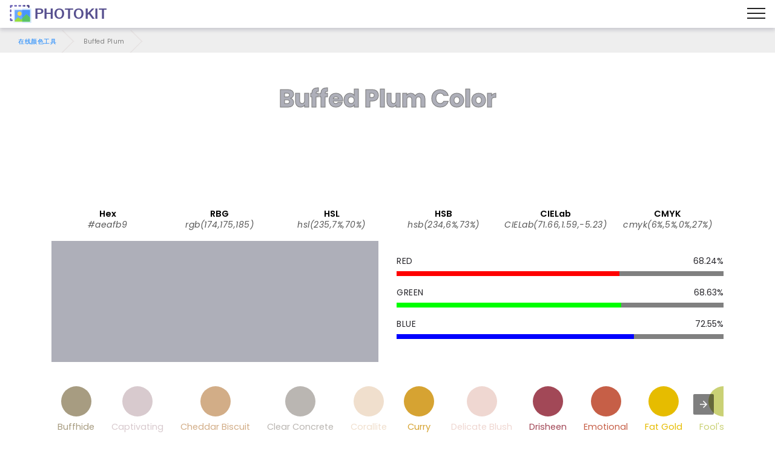

--- FILE ---
content_type: text/html; charset=UTF-8
request_url: https://photokit.com/colors/name/buffed-plum/?lang=zh
body_size: 23652
content:
<!DOCTYPE html>
<html lang="zh" amp transformed="self;v=1" i-amphtml-layout="" i-amphtml-no-boilerplate="">
<head><meta charset="utf-8"><meta name="viewport" content="width=device-width,minimum-scale=1"><style amp-runtime="" i-amphtml-version="012505022142001">html{overflow-x:hidden!important}html.i-amphtml-fie{height:100%!important;width:100%!important}html:not([amp4ads]),html:not([amp4ads]) body{height:auto!important}html:not([amp4ads]) body{margin:0!important}body{-webkit-text-size-adjust:100%;-moz-text-size-adjust:100%;-ms-text-size-adjust:100%;text-size-adjust:100%}html.i-amphtml-singledoc.i-amphtml-embedded{-ms-touch-action:pan-y pinch-zoom;touch-action:pan-y pinch-zoom}html.i-amphtml-fie>body,html.i-amphtml-singledoc>body{overflow:visible!important}html.i-amphtml-fie:not(.i-amphtml-inabox)>body,html.i-amphtml-singledoc:not(.i-amphtml-inabox)>body{position:relative!important}html.i-amphtml-ios-embed-legacy>body{overflow-x:hidden!important;overflow-y:auto!important;position:absolute!important}html.i-amphtml-ios-embed{overflow-y:auto!important;position:static}#i-amphtml-wrapper{overflow-x:hidden!important;overflow-y:auto!important;position:absolute!important;top:0!important;left:0!important;right:0!important;bottom:0!important;margin:0!important;display:block!important}html.i-amphtml-ios-embed.i-amphtml-ios-overscroll,html.i-amphtml-ios-embed.i-amphtml-ios-overscroll>#i-amphtml-wrapper{-webkit-overflow-scrolling:touch!important}#i-amphtml-wrapper>body{position:relative!important;border-top:1px solid transparent!important}#i-amphtml-wrapper+body{visibility:visible}#i-amphtml-wrapper+body .i-amphtml-lightbox-element,#i-amphtml-wrapper+body[i-amphtml-lightbox]{visibility:hidden}#i-amphtml-wrapper+body[i-amphtml-lightbox] .i-amphtml-lightbox-element{visibility:visible}#i-amphtml-wrapper.i-amphtml-scroll-disabled,.i-amphtml-scroll-disabled{overflow-x:hidden!important;overflow-y:hidden!important}amp-instagram{padding:54px 0px 0px!important;background-color:#fff}amp-iframe iframe{box-sizing:border-box!important}[amp-access][amp-access-hide]{display:none}[subscriptions-dialog],body:not(.i-amphtml-subs-ready) [subscriptions-action],body:not(.i-amphtml-subs-ready) [subscriptions-section]{display:none!important}amp-experiment,amp-live-list>[update]{display:none}amp-list[resizable-children]>.i-amphtml-loading-container.amp-hidden{display:none!important}amp-list [fetch-error],amp-list[load-more] [load-more-button],amp-list[load-more] [load-more-end],amp-list[load-more] [load-more-failed],amp-list[load-more] [load-more-loading]{display:none}amp-list[diffable] div[role=list]{display:block}amp-story-page,amp-story[standalone]{min-height:1px!important;display:block!important;height:100%!important;margin:0!important;padding:0!important;overflow:hidden!important;width:100%!important}amp-story[standalone]{background-color:#000!important;position:relative!important}amp-story-page{background-color:#757575}amp-story .amp-active>div,amp-story .i-amphtml-loader-background{display:none!important}amp-story-page:not(:first-of-type):not([distance]):not([active]){transform:translateY(1000vh)!important}amp-autocomplete{position:relative!important;display:inline-block!important}amp-autocomplete>input,amp-autocomplete>textarea{padding:0.5rem;border:1px solid rgba(0,0,0,.33)}.i-amphtml-autocomplete-results,amp-autocomplete>input,amp-autocomplete>textarea{font-size:1rem;line-height:1.5rem}[amp-fx^=fly-in]{visibility:hidden}amp-script[nodom],amp-script[sandboxed]{position:fixed!important;top:0!important;width:1px!important;height:1px!important;overflow:hidden!important;visibility:hidden}
/*# sourceURL=/css/ampdoc.css*/[hidden]{display:none!important}.i-amphtml-element{display:inline-block}.i-amphtml-blurry-placeholder{transition:opacity 0.3s cubic-bezier(0.0,0.0,0.2,1)!important;pointer-events:none}[layout=nodisplay]:not(.i-amphtml-element){display:none!important}.i-amphtml-layout-fixed,[layout=fixed][width][height]:not(.i-amphtml-layout-fixed){display:inline-block;position:relative}.i-amphtml-layout-responsive,[layout=responsive][width][height]:not(.i-amphtml-layout-responsive),[width][height][heights]:not([layout]):not(.i-amphtml-layout-responsive),[width][height][sizes]:not(img):not([layout]):not(.i-amphtml-layout-responsive){display:block;position:relative}.i-amphtml-layout-intrinsic,[layout=intrinsic][width][height]:not(.i-amphtml-layout-intrinsic){display:inline-block;position:relative;max-width:100%}.i-amphtml-layout-intrinsic .i-amphtml-sizer{max-width:100%}.i-amphtml-intrinsic-sizer{max-width:100%;display:block!important}.i-amphtml-layout-container,.i-amphtml-layout-fixed-height,[layout=container],[layout=fixed-height][height]:not(.i-amphtml-layout-fixed-height){display:block;position:relative}.i-amphtml-layout-fill,.i-amphtml-layout-fill.i-amphtml-notbuilt,[layout=fill]:not(.i-amphtml-layout-fill),body noscript>*{display:block;overflow:hidden!important;position:absolute;top:0;left:0;bottom:0;right:0}body noscript>*{position:absolute!important;width:100%;height:100%;z-index:2}body noscript{display:inline!important}.i-amphtml-layout-flex-item,[layout=flex-item]:not(.i-amphtml-layout-flex-item){display:block;position:relative;-ms-flex:1 1 auto;flex:1 1 auto}.i-amphtml-layout-fluid{position:relative}.i-amphtml-layout-size-defined{overflow:hidden!important}.i-amphtml-layout-awaiting-size{position:absolute!important;top:auto!important;bottom:auto!important}i-amphtml-sizer{display:block!important}@supports (aspect-ratio:1/1){i-amphtml-sizer.i-amphtml-disable-ar{display:none!important}}.i-amphtml-blurry-placeholder,.i-amphtml-fill-content{display:block;height:0;max-height:100%;max-width:100%;min-height:100%;min-width:100%;width:0;margin:auto}.i-amphtml-layout-size-defined .i-amphtml-fill-content{position:absolute;top:0;left:0;bottom:0;right:0}.i-amphtml-replaced-content,.i-amphtml-screen-reader{padding:0!important;border:none!important}.i-amphtml-screen-reader{position:fixed!important;top:0px!important;left:0px!important;width:4px!important;height:4px!important;opacity:0!important;overflow:hidden!important;margin:0!important;display:block!important;visibility:visible!important}.i-amphtml-screen-reader~.i-amphtml-screen-reader{left:8px!important}.i-amphtml-screen-reader~.i-amphtml-screen-reader~.i-amphtml-screen-reader{left:12px!important}.i-amphtml-screen-reader~.i-amphtml-screen-reader~.i-amphtml-screen-reader~.i-amphtml-screen-reader{left:16px!important}.i-amphtml-unresolved{position:relative;overflow:hidden!important}.i-amphtml-select-disabled{-webkit-user-select:none!important;-ms-user-select:none!important;user-select:none!important}.i-amphtml-notbuilt,[layout]:not(.i-amphtml-element),[width][height][heights]:not([layout]):not(.i-amphtml-element),[width][height][sizes]:not(img):not([layout]):not(.i-amphtml-element){position:relative;overflow:hidden!important;color:transparent!important}.i-amphtml-notbuilt:not(.i-amphtml-layout-container)>*,[layout]:not([layout=container]):not(.i-amphtml-element)>*,[width][height][heights]:not([layout]):not(.i-amphtml-element)>*,[width][height][sizes]:not([layout]):not(.i-amphtml-element)>*{display:none}amp-img:not(.i-amphtml-element)[i-amphtml-ssr]>img.i-amphtml-fill-content{display:block}.i-amphtml-notbuilt:not(.i-amphtml-layout-container),[layout]:not([layout=container]):not(.i-amphtml-element),[width][height][heights]:not([layout]):not(.i-amphtml-element),[width][height][sizes]:not(img):not([layout]):not(.i-amphtml-element){color:transparent!important;line-height:0!important}.i-amphtml-ghost{visibility:hidden!important}.i-amphtml-element>[placeholder],[layout]:not(.i-amphtml-element)>[placeholder],[width][height][heights]:not([layout]):not(.i-amphtml-element)>[placeholder],[width][height][sizes]:not([layout]):not(.i-amphtml-element)>[placeholder]{display:block;line-height:normal}.i-amphtml-element>[placeholder].amp-hidden,.i-amphtml-element>[placeholder].hidden{visibility:hidden}.i-amphtml-element:not(.amp-notsupported)>[fallback],.i-amphtml-layout-container>[placeholder].amp-hidden,.i-amphtml-layout-container>[placeholder].hidden{display:none}.i-amphtml-layout-size-defined>[fallback],.i-amphtml-layout-size-defined>[placeholder]{position:absolute!important;top:0!important;left:0!important;right:0!important;bottom:0!important;z-index:1}amp-img[i-amphtml-ssr]:not(.i-amphtml-element)>[placeholder]{z-index:auto}.i-amphtml-notbuilt>[placeholder]{display:block!important}.i-amphtml-hidden-by-media-query{display:none!important}.i-amphtml-element-error{background:red!important;color:#fff!important;position:relative!important}.i-amphtml-element-error:before{content:attr(error-message)}i-amp-scroll-container,i-amphtml-scroll-container{position:absolute;top:0;left:0;right:0;bottom:0;display:block}i-amp-scroll-container.amp-active,i-amphtml-scroll-container.amp-active{overflow:auto;-webkit-overflow-scrolling:touch}.i-amphtml-loading-container{display:block!important;pointer-events:none;z-index:1}.i-amphtml-notbuilt>.i-amphtml-loading-container{display:block!important}.i-amphtml-loading-container.amp-hidden{visibility:hidden}.i-amphtml-element>[overflow]{cursor:pointer;position:relative;z-index:2;visibility:hidden;display:initial;line-height:normal}.i-amphtml-layout-size-defined>[overflow]{position:absolute}.i-amphtml-element>[overflow].amp-visible{visibility:visible}template{display:none!important}.amp-border-box,.amp-border-box *,.amp-border-box :after,.amp-border-box :before{box-sizing:border-box}amp-pixel{display:none!important}amp-analytics,amp-auto-ads,amp-story-auto-ads{position:fixed!important;top:0!important;width:1px!important;height:1px!important;overflow:hidden!important;visibility:hidden}amp-story{visibility:hidden!important}html.i-amphtml-fie>amp-analytics{position:initial!important}[visible-when-invalid]:not(.visible),form [submit-error],form [submit-success],form [submitting]{display:none}amp-accordion{display:block!important}@media (min-width:1px){:where(amp-accordion>section)>:first-child{margin:0;background-color:#efefef;padding-right:20px;border:1px solid #dfdfdf}:where(amp-accordion>section)>:last-child{margin:0}}amp-accordion>section{float:none!important}amp-accordion>section>*{float:none!important;display:block!important;overflow:hidden!important;position:relative!important}amp-accordion,amp-accordion>section{margin:0}amp-accordion:not(.i-amphtml-built)>section>:last-child{display:none!important}amp-accordion:not(.i-amphtml-built)>section[expanded]>:last-child{display:block!important}
/*# sourceURL=/css/ampshared.css*/</style><meta name="description" content=""><meta http-equiv="X-UA-Compatible" content="IE=edge"><meta name="theme-color" content="#121212"><meta property="og:site_name" content="Buffed Plum - 在线颜色工具 - PhotoKit.com"><meta property="og:title" content="Buffed Plum - 在线颜色工具 - PhotoKit.com"><meta property="og:description" content=""><meta property="og:image" content="https://photokit.com/images/editor.min.png"><meta property="og:type" content="website"><meta property="og:url" content="https://photokit.com/colors/name/buffed-plum/?lang=zh"><link rel="preload" href="https://fonts.gstatic.com/s/poppins/v15/pxiByp8kv8JHgFVrLCz7Z1xlFQ.woff2" as="font" crossorigin><link rel="preload" href="https://fonts.gstatic.com/s/poppins/v15/pxiEyp8kv8JHgFVrJJfecg.woff2" as="font" crossorigin><link rel="preload" href="https://fonts.gstatic.com/s/poppins/v15/pxiByp8kv8JHgFVrLGT9Z1xlFQ.woff2" as="font" crossorigin><link rel="preload" href="https://fonts.gstatic.com/s/poppins/v15/pxiByp8kv8JHgFVrLEj6Z1xlFQ.woff2" as="font" crossorigin><script async src="https://cdn.ampproject.org/v0.mjs" type="module" crossorigin="anonymous"></script><script async nomodule src="https://cdn.ampproject.org/v0.js" crossorigin="anonymous"></script><script async custom-element="amp-ad" src="https://cdn.ampproject.org/v0/amp-ad-0.1.mjs" type="module" crossorigin="anonymous"></script><script async nomodule src="https://cdn.ampproject.org/v0/amp-ad-0.1.js" crossorigin="anonymous" custom-element="amp-ad"></script><script async custom-element="amp-analytics" src="https://cdn.ampproject.org/v0/amp-analytics-0.1.mjs" type="module" crossorigin="anonymous"></script><script async nomodule src="https://cdn.ampproject.org/v0/amp-analytics-0.1.js" crossorigin="anonymous" custom-element="amp-analytics"></script><script async custom-element="amp-carousel" src="https://cdn.ampproject.org/v0/amp-carousel-0.1.mjs" type="module" crossorigin="anonymous"></script><script async nomodule src="https://cdn.ampproject.org/v0/amp-carousel-0.1.js" crossorigin="anonymous" custom-element="amp-carousel"></script><script async custom-element="amp-install-serviceworker" src="https://cdn.ampproject.org/v0/amp-install-serviceworker-0.1.mjs" type="module" crossorigin="anonymous"></script><script async nomodule src="https://cdn.ampproject.org/v0/amp-install-serviceworker-0.1.js" crossorigin="anonymous" custom-element="amp-install-serviceworker"></script><script async custom-element="amp-sidebar" src="https://cdn.ampproject.org/v0/amp-sidebar-0.1.mjs" type="module" crossorigin="anonymous"></script><script async nomodule src="https://cdn.ampproject.org/v0/amp-sidebar-0.1.js" crossorigin="anonymous" custom-element="amp-sidebar"></script><script async custom-element="amp-social-share" src="https://cdn.ampproject.org/v0/amp-social-share-0.1.mjs" type="module" crossorigin="anonymous"></script><script async nomodule src="https://cdn.ampproject.org/v0/amp-social-share-0.1.js" crossorigin="anonymous" custom-element="amp-social-share"></script><link rel="icon" sizes="256x256" href="/images/icon256.png"><link rel="shortcut icon" href="/favicon.ico" type="image/x-icon"><style amp-custom>
	blockquote,body{position:relative}.mbr-fullscreen,.mbr-fullscreen .mbr-overlay,body,html{min-height:100vh}*,.mbr-fullscreen{box-sizing:border-box}.mbr-parallax-bg,section{background-position:50% 50%;background-repeat:no-repeat;background-size:cover}.mbr-overlay,.mbr-parallax-bg,section.sidebar-open:before{top:0;right:0;left:0;bottom:0}.cid-qXG8lDpmvY .navbar .navbar-logo img,body,html{height:auto}a,a.mbr-iconfont:hover,a:hover{text-decoration:none}.display-1,.display-2,.display-4,.display-6,.display-7,.ficon,.imagetools div a{font-family:Poppins,sans-serif}@font-face{font-family:Poppins;font-style:italic;font-weight:300;src:url(https://fonts.gstatic.com/s/poppins/v15/pxiDyp8kv8JHgFVrJJLm21lVFteOcEg.woff2) format('woff2');font-display:swap;unicode-range:U+0900-097F,U+1CD0-1CF6,U+1CF8-1CF9,U+200C-200D,U+20A8,U+20B9,U+25CC,U+A830-A839,U+A8E0-A8FB}@font-face{font-family:Poppins;font-style:italic;font-weight:300;src:url(https://fonts.gstatic.com/s/poppins/v15/pxiDyp8kv8JHgFVrJJLm21lVGdeOcEg.woff2) format('woff2');font-display:swap;unicode-range:U+0100-024F,U+0259,U+1E00-1EFF,U+2020,U+20A0-20AB,U+20AD-20CF,U+2113,U+2C60-2C7F,U+A720-A7FF}@font-face{font-family:Poppins;font-style:italic;font-weight:300;src:url(https://fonts.gstatic.com/s/poppins/v15/pxiDyp8kv8JHgFVrJJLm21lVF9eO.woff2) format('woff2');font-display:swap;unicode-range:U+0000-00FF,U+0131,U+0152-0153,U+02BB-02BC,U+02C6,U+02DA,U+02DC,U+2000-206F,U+2074,U+20AC,U+2122,U+2191,U+2193,U+2212,U+2215,U+FEFF,U+FFFD}@font-face{font-family:Poppins;font-style:italic;font-weight:400;src:url(https://fonts.gstatic.com/s/poppins/v15/pxiGyp8kv8JHgFVrJJLufntAKPY.woff2) format('woff2');font-display:swap;unicode-range:U+0100-024F,U+0259,U+1E00-1EFF,U+2020,U+20A0-20AB,U+20AD-20CF,U+2113,U+2C60-2C7F,U+A720-A7FF}@font-face{font-family:Poppins;font-style:italic;font-weight:400;src:url(https://fonts.gstatic.com/s/poppins/v15/pxiGyp8kv8JHgFVrJJLucHtA.woff2) format('woff2');font-display:swap;unicode-range:U+0000-00FF,U+0131,U+0152-0153,U+02BB-02BC,U+02C6,U+02DA,U+02DC,U+2000-206F,U+2074,U+20AC,U+2122,U+2191,U+2193,U+2212,U+2215,U+FEFF,U+FFFD}@font-face{font-family:Poppins;font-style:italic;font-weight:500;src:url(https://fonts.gstatic.com/s/poppins/v15/pxiDyp8kv8JHgFVrJJLmg1hVGdeOcEg.woff2) format('woff2');font-display:swap;unicode-range:U+0100-024F,U+0259,U+1E00-1EFF,U+2020,U+20A0-20AB,U+20AD-20CF,U+2113,U+2C60-2C7F,U+A720-A7FF}@font-face{font-family:Poppins;font-style:italic;font-weight:500;src:url(https://fonts.gstatic.com/s/poppins/v15/pxiDyp8kv8JHgFVrJJLmg1hVF9eO.woff2) format('woff2');font-display:swap;unicode-range:U+0000-00FF,U+0131,U+0152-0153,U+02BB-02BC,U+02C6,U+02DA,U+02DC,U+2000-206F,U+2074,U+20AC,U+2122,U+2191,U+2193,U+2212,U+2215,U+FEFF,U+FFFD}@font-face{font-family:Poppins;font-style:italic;font-weight:600;src:url(https://fonts.gstatic.com/s/poppins/v15/pxiDyp8kv8JHgFVrJJLmr19VGdeOcEg.woff2) format('woff2');font-display:swap;unicode-range:U+0100-024F,U+0259,U+1E00-1EFF,U+2020,U+20A0-20AB,U+20AD-20CF,U+2113,U+2C60-2C7F,U+A720-A7FF}@font-face{font-family:Poppins;font-style:italic;font-weight:600;src:url(https://fonts.gstatic.com/s/poppins/v15/pxiDyp8kv8JHgFVrJJLmr19VF9eO.woff2) format('woff2');font-display:swap;unicode-range:U+0000-00FF,U+0131,U+0152-0153,U+02BB-02BC,U+02C6,U+02DA,U+02DC,U+2000-206F,U+2074,U+20AC,U+2122,U+2191,U+2193,U+2212,U+2215,U+FEFF,U+FFFD}@font-face{font-family:Poppins;font-style:italic;font-weight:700;src:url(https://fonts.gstatic.com/s/poppins/v15/pxiDyp8kv8JHgFVrJJLmy15VGdeOcEg.woff2) format('woff2');font-display:swap;unicode-range:U+0100-024F,U+0259,U+1E00-1EFF,U+2020,U+20A0-20AB,U+20AD-20CF,U+2113,U+2C60-2C7F,U+A720-A7FF}@font-face{font-family:Poppins;font-style:italic;font-weight:700;src:url(https://fonts.gstatic.com/s/poppins/v15/pxiDyp8kv8JHgFVrJJLmy15VF9eO.woff2) format('woff2');font-display:swap;unicode-range:U+0000-00FF,U+0131,U+0152-0153,U+02BB-02BC,U+02C6,U+02DA,U+02DC,U+2000-206F,U+2074,U+20AC,U+2122,U+2191,U+2193,U+2212,U+2215,U+FEFF,U+FFFD}@font-face{font-family:Poppins;font-style:normal;font-weight:300;src:url(https://fonts.gstatic.com/s/poppins/v15/pxiByp8kv8JHgFVrLDz8Z1JlFc-K.woff2) format('woff2');font-display:swap;unicode-range:U+0100-024F,U+0259,U+1E00-1EFF,U+2020,U+20A0-20AB,U+20AD-20CF,U+2113,U+2C60-2C7F,U+A720-A7FF}@font-face{font-family:Poppins;font-style:normal;font-weight:300;src:url(https://fonts.gstatic.com/s/poppins/v15/pxiByp8kv8JHgFVrLDz8Z1xlFQ.woff2) format('woff2');font-display:swap;unicode-range:U+0000-00FF,U+0131,U+0152-0153,U+02BB-02BC,U+02C6,U+02DA,U+02DC,U+2000-206F,U+2074,U+20AC,U+2122,U+2191,U+2193,U+2212,U+2215,U+FEFF,U+FFFD}@font-face{font-family:Poppins;font-style:normal;font-weight:400;src:url(https://fonts.gstatic.com/s/poppins/v15/pxiEyp8kv8JHgFVrJJnecmNE.woff2) format('woff2');font-display:swap;unicode-range:U+0100-024F,U+0259,U+1E00-1EFF,U+2020,U+20A0-20AB,U+20AD-20CF,U+2113,U+2C60-2C7F,U+A720-A7FF}@font-face{font-family:Poppins;font-style:normal;font-weight:400;src:url(https://fonts.gstatic.com/s/poppins/v15/pxiEyp8kv8JHgFVrJJfecg.woff2) format('woff2');font-display:swap;unicode-range:U+0000-00FF,U+0131,U+0152-0153,U+02BB-02BC,U+02C6,U+02DA,U+02DC,U+2000-206F,U+2074,U+20AC,U+2122,U+2191,U+2193,U+2212,U+2215,U+FEFF,U+FFFD}@font-face{font-family:Poppins;font-style:normal;font-weight:500;src:url(https://fonts.gstatic.com/s/poppins/v15/pxiByp8kv8JHgFVrLGT9Z1JlFc-K.woff2) format('woff2');font-display:swap;unicode-range:U+0100-024F,U+0259,U+1E00-1EFF,U+2020,U+20A0-20AB,U+20AD-20CF,U+2113,U+2C60-2C7F,U+A720-A7FF}@font-face{font-family:Poppins;font-style:normal;font-weight:500;src:url(https://fonts.gstatic.com/s/poppins/v15/pxiByp8kv8JHgFVrLGT9Z1xlFQ.woff2) format('woff2');font-display:swap;unicode-range:U+0000-00FF,U+0131,U+0152-0153,U+02BB-02BC,U+02C6,U+02DA,U+02DC,U+2000-206F,U+2074,U+20AC,U+2122,U+2191,U+2193,U+2212,U+2215,U+FEFF,U+FFFD}@font-face{font-family:Poppins;font-style:normal;font-weight:600;src:url(https://fonts.gstatic.com/s/poppins/v15/pxiByp8kv8JHgFVrLEj6Z1JlFc-K.woff2) format('woff2');font-display:swap;unicode-range:U+0100-024F,U+0259,U+1E00-1EFF,U+2020,U+20A0-20AB,U+20AD-20CF,U+2113,U+2C60-2C7F,U+A720-A7FF}@font-face{font-family:Poppins;font-style:normal;font-weight:600;src:url(https://fonts.gstatic.com/s/poppins/v15/pxiByp8kv8JHgFVrLEj6Z1xlFQ.woff2) format('woff2');font-display:swap;unicode-range:U+0000-00FF,U+0131,U+0152-0153,U+02BB-02BC,U+02C6,U+02DA,U+02DC,U+2000-206F,U+2074,U+20AC,U+2122,U+2191,U+2193,U+2212,U+2215,U+FEFF,U+FFFD}@font-face{font-family:Poppins;font-style:normal;font-weight:700;src:url(https://fonts.gstatic.com/s/poppins/v15/pxiByp8kv8JHgFVrLCz7Z1JlFc-K.woff2) format('woff2');font-display:swap;unicode-range:U+0100-024F,U+0259,U+1E00-1EFF,U+2020,U+20A0-20AB,U+20AD-20CF,U+2113,U+2C60-2C7F,U+A720-A7FF}@font-face{font-family:Poppins;font-style:normal;font-weight:700;src:url(https://fonts.gstatic.com/s/poppins/v15/pxiByp8kv8JHgFVrLCz7Z1xlFQ.woff2) format('woff2');font-display:swap;unicode-range:U+0000-00FF,U+0131,U+0152-0153,U+02BB-02BC,U+02C6,U+02DA,U+02DC,U+2000-206F,U+2074,U+20AC,U+2122,U+2191,U+2193,U+2212,U+2215,U+FEFF,U+FFFD}a,blockquote,div,figcaption,h1,h2,h3,h4,h5,h6,input,li,ol,p,span,textarea,ul{font:inherit}.btn,.mbr-text,a,body{font-style:normal}*,.cid-qXEX2Yfayk .accordion-title:focus,.cid-qXG8lDpmvY .ampstart-btn.hamburger:focus,.cid-qXG8lDpmvY .nav-item:focus,.cid-qXG8lDpmvY .nav-link:focus,.cid-qXG8lDpmvY .navbar-brand .navbar-logo a,:focus{outline:0}body{line-height:1.5;color:#585858;font-family:Poppins}section{background-color:#eee;overflow:hidden}.container,.container-fluid,section{position:relative;word-wrap:break-word}.cid-qXEWXZwtda h4.item-title,h1,h2,h3{margin:auto}blockquote,li,p{letter-spacing:.5px;line-height:1.7}blockquote,ol,p,pre,ul{margin-bottom:0;margin-top:0}pre{background:#f4f4f4;padding:10px 24px;white-space:pre-wrap}a{font-weight:400;cursor:pointer}a,a:hover{color:#007bff}figure{margin-bottom:0}.display-1,.display-2,.display-3,.display-4,.h1,.h2,.h3,.h4,.h5,.h6,h1,h2,h3,h4,h5,h6{line-height:1;word-break:break-word;word-wrap:break-word}b,strong{font-weight:700}blockquote{padding:10px 0 10px 20px;border-left:3px solid;border-color:#007bff}input:-webkit-autofill,input:-webkit-autofill:active,input:-webkit-autofill:focus,input:-webkit-autofill:hover{transition-delay:9999s;transition-property:background-color,color}.icon-wrap{padding:1rem;border-radius:50%;transition:.3s}.image-block-border{flex-direction:column;padding:.6rem;box-shadow:-1px 9px 19px 12px rgba(0,0,0,.1);background-color:#fff}.list-wrap{margin-top:2rem;flex-wrap:wrap}.list-wrap .list-item{padding-bottom:1rem;width:100%}.list-wrap .content-wrapper{padding-left:1.5rem;flex-direction:column}.general-text{max-width:45rem;margin:auto auto 2.4rem}.media,.media-container>div,amp-img img{max-width:100%}.mbr-flex-column{flex-direction:column}.mbr-section-title{font-style:normal;line-height:1.2;margin-bottom:1rem}.mbr-section-subtitle{line-height:1.3;color:#007bff;margin-bottom:0}.mbr-text{line-height:1.6}.btn{margin:.4rem .8rem;font-weight:600;border-width:1px;border-style:solid;white-space:normal;transition:.2s ease-in-out,box-shadow 2s ease-in-out;display:inline-flex;align-items:center;justify-content:center;word-break:break-word}.btn-form{border-radius:0}.btn-form:hover{cursor:pointer}.mbr-figure iframe,.mbr-figure img{display:block;width:100%}.item-title-margin{margin:0 0 .5rem}.card{background-color:transparent;border:0}.card-img{text-align:center;flex-shrink:0}.media{margin:0 auto}.container,.container-fluid{padding-right:15px;padding-left:15px;margin-right:auto;margin-left:auto}.mbr-figure{-ms-flex-item-align:center;-ms-grid-row-align:center;-webkit-align-self:center;align-self:center}.card-img img,.cid-qXEWMCfKrA .image-block,.cid-qXEX6pIu45 .video-block,.cid-qXEXcDO3dy .fieldset .split-row input,.cid-qYedi1TW6O div.list-item,.mbr-figure img,.mobirise-loader,img.mbr-temp{width:100%}.hidden{visibility:hidden}#scrollToTop,.is-builder .nodisplay+img[async],.is-builder .nodisplay+img[decoding=async],.is-builder amp-img>a+img[async],.is-builder amp-img>a+img[decoding=async],.is-builder section.horizontal-menu .ampstart-btn,.mobirise-loader .amp-active>div,.super-hide,textarea[type=hidden]{display:none}.inactive{-webkit-user-select:none;-moz-user-select:none;-ms-user-select:none;user-select:none;pointer-events:none;-webkit-user-drag:none;user-drag:none}.popover-content ul.show{min-height:155px}.mbr-plan-header.bg-danger .mbr-plan-price-desc,.mbr-plan-header.bg-danger .mbr-plan-subtitle,.mbr-white,.text-white{color:#fff}.mbr-black,.text-black{color:#000}.mbr-bg-white{background-color:#fff}.mbr-bg-black,.mbr-overlay{background-color:#000}.align-left{text-align:left}.align-center,.cid-qXG8lDpmvY .navbar-buttons{text-align:center}.align-right{text-align:right}.mbr-italic{font-style:italic}.mbr-light{font-weight:300}.mbr-regular{font-weight:400}.mbr-semibold{font-weight:500}.mbr-bold{font-weight:600}.mbr-section-btn{font-size:0}nav .mbr-section-btn{margin-left:0;margin-right:0}.btn .mbr-iconfont,.btn.btn-sm .mbr-iconfont{cursor:pointer;margin-right:.5rem}.btn.btn-md .mbr-iconfont,.cid-qXG8lDpmvY .navbar .navbar-logo{margin-right:.8rem}[type=submit]{-webkit-appearance:none}.mbr-fullscreen{display:flex;display:-webkit-flex;display:-moz-flex;display:-ms-flex;display:-o-flex;align-items:center;-webkit-align-items:center;padding-top:3rem;padding-bottom:3rem}.mbr-overlay,.mbr-parallax-bg{opacity:.5;position:absolute;z-index:0}section.sidebar-open:before{content:'';position:fixed;background-color:rgba(0,0,0,.2);z-index:1040}form input,form textarea{padding:1rem;border:1px solid #e0e0e0;background:#f3f4f5}.btn,.btn-lg,.btn-md,.btn-sm{border-radius:4px}form .fieldset{display:flex;justify-content:center;flex-wrap:wrap;align-items:center}amp-img img{max-height:100%}html:not(.is-builder) amp-img>a{position:absolute;top:0;bottom:0;left:0;right:0;z-index:1}.is-builder .temp-amp-sizer{position:absolute}.is-builder amp-vimeo .temp-amp-sizer,.is-builder amp-youtube .temp-amp-sizer{position:static}.is-builder section.horizontal-menu .dropdown-menu{z-index:auto;opacity:1;pointer-events:auto}.is-builder section.horizontal-menu .nav-dropdown .link.dropdown-toggle[aria-expanded=true]{margin-right:0;padding:.667em 1em}.is-builder section.info3 a.full-link,.is-builder section.info4 a.full-link{z-index:0}.container{width:100%}@media(max-width:767px){.align-center,.align-left,.align-right,.mbr-section-btn,.mbr-section-title{text-align:center}.container{max-width:540px}}@media(min-width:1385px){.container{max-width:960px}.cid-qXG8lDpmvY .ampstart-btn,.cid-qXG8lDpmvY amp-sidebar{display:none}.cid-qXG8lDpmvY .dropdown-menu .dropdown-toggle:after{content:'';border-bottom:.35em solid transparent;border-left:.35em solid;border-right:0;border-top:.35em solid transparent;margin-left:.3rem;margin-top:-.3077em;position:absolute;right:1.1538em;top:50%}}@media(min-width:1200px){.container{max-width:1140px}}.container-fluid{width:100%}.mbr-row{display:-webkit-box;display:-webkit-flex;display:-ms-flexbox;display:flex;-webkit-flex-wrap:wrap;-ms-flex-wrap:wrap;flex-wrap:wrap;margin-right:-15px;margin-left:-15px}.d-flex{display:flex}.cid-qXG8lDpmvY ul.navbar-nav,.mbr-flex-wrap{flex-wrap:wrap}.position{color:#91ac41}.cid-qXEWMCfKrA h4.name_position,h4.name_position{padding-right:.4rem}.mbr-justify-content-center{justify-content:center}.colorinfo,.mbr-align-items-center{align-items:center}@media(min-width:768px){.mbr-col-md-10,.mbr-col-md-12,.mbr-col-md-3,.mbr-col-md-4,.mbr-col-md-5,.mbr-col-md-6,.mbr-col-md-7,.mbr-col-md-8{padding-right:15px;padding-left:15px}.mbr-col-md-3{-ms-flex:0 0 25%;flex:0 0 25%;max-width:25%}.mbr-col-md-4{-ms-flex:0 0 33.333333%;flex:0 0 33.333333%;max-width:33.333333%}.mbr-col-md-5{-ms-flex:0 0 41.666667%;flex:0 0 41.666667%;max-width:41.666667%}.mbr-col-md-6{-ms-flex:0 0 50%;flex:0 0 50%;max-width:50%}.mbr-col-md-7{-ms-flex:0 0 58.333333%;flex:0 0 58.333333%;max-width:58.333333%}.mbr-col-md-8{-ms-flex:0 0 66.666667%;flex:0 0 66.666667%;max-width:66.666667%}.mbr-col-md-10{-ms-flex:0 0 83.333333%;flex:0 0 83.333333%;max-width:83.333333%}.mbr-col-md-12{-ms-flex:0 0 100%;flex:0 0 100%;max-width:100%}}@media(min-width:960px){.mbr-col-lg-10,.mbr-col-lg-12,.mbr-col-lg-2,.mbr-col-lg-3,.mbr-col-lg-4,.mbr-col-lg-5,.mbr-col-lg-6,.mbr-col-lg-7,.mbr-col-lg-8{padding-right:15px;padding-left:15px}.mbr-col-lg-2{-ms-flex:0 0 16.666667%;flex:0 0 16.666667%;max-width:16.666667%}.mbr-col-lg-3{-ms-flex:0 0 25%;flex:0 0 25%;max-width:25%}.mbr-col-lg-4{-ms-flex:0 0 33.33%;flex:0 0 33.33%;max-width:33.33%}.mbr-col-lg-5{-ms-flex:0 0 41.666%;flex:0 0 41.666%;max-width:41.666%}.mbr-col-lg-6{-ms-flex:0 0 50%;flex:0 0 50%;max-width:50%}.mbr-col-lg-7{-ms-flex:0 0 58.333333%;flex:0 0 58.333333%;max-width:58.333333%}.mbr-col-lg-8{-ms-flex:0 0 66.666667%;flex:0 0 66.666667%;max-width:66.666667%}.mbr-col-lg-10{-ms-flex:0 0 83.3333%;flex:0 0 83.3333%;max-width:83.3333%}.mbr-col-lg-12{-ms-flex:0 0 100%;flex:0 0 100%;max-width:100%}}@media(min-width:1201px){.mbr-col-xl-7,.mbr-col-xl-8{padding-left:15px;padding-right:15px}.mbr-col-xl-7{-ms-flex:0 0 58.333333%;flex:0 0 58.333333%;max-width:58.333333%}.mbr-col-xl-8{-ms-flex:0 0 66.666667%;flex:0 0 66.666667%;max-width:66.666667%}.mbr-col-xl-5{-ms-flex:0 0 41.666667%;flex:0 0 41.666667%;max-width:41.666667%}}.display-1{font-size:2.75rem}.cid-qXG8lDpmvY .card-icon .icon-wrap,.display-2{font-size:1.5rem}.display-4{font-size:.9125rem}.display-5{font-size:2.5rem;font-weight:800}.display-6{font-size:1rem}.display-7{font-size:.875rem}.btn{padding:9px 13px}.btn-sm{padding:9px 14px}.btn-md{padding:14px 23px}.btn-lg{padding:14px 42px}.alert-success,.bg-primary,.bg-success{background-color:#007bff}.alert-info,.bg-info{background-color:#0ea06f}.alert-warning,.bg-warning{background-color:#585858}.alert-danger,.bg-danger{background-color:#f69dad}.btn-primary,.btn-primary.active,.btn-primary:active,.btn-success,.btn-success.active,.btn-success:active{background-color:#007bff;border-color:#007bff;color:#fff}.btn-primary.focus,.btn-primary:focus,.btn-primary:hover,.btn-success.focus,.btn-success:focus,.btn-success:hover{color:#007bff;background-color:transparent;border-color:#007bff}.btn-primary.disabled,.btn-primary:disabled,.btn-success.disabled,.btn-success:disabled{color:#fff;background-color:#7b9922;border-color:#7b9922}.btn-secondary,.btn-secondary.active,.btn-secondary:active{background-color:#ddd78d;border-color:#ddd78d;color:#524e19}.btn-secondary.focus,.btn-secondary:focus,.btn-secondary:hover{color:#ddd78d;background-color:transparent;border-color:#ddd78d}.btn-secondary.disabled,.btn-secondary:disabled{color:#524e19;background-color:#cbc252;border-color:#cbc252}.btn-info,.btn-info.active,.btn-info:active{background-color:#0ea06f;border-color:#0ea06f;color:#fff}.btn-info.focus,.btn-info:focus,.btn-info:hover{color:#0ea06f;background-color:transparent;border-color:#0ea06f}.btn-info.disabled,.btn-info:disabled{color:#fff;background-color:#33a880;border-color:#33a880}.btn-warning,.btn-warning.active,.btn-warning:active{background-color:#585858;border-color:#585858;color:#fff}.btn-warning.focus,.btn-warning:focus,.btn-warning:hover{color:#585858;background-color:transparent;border-color:#585858}.btn-warning.disabled,.btn-warning:disabled{color:#fff;background-color:#656573;border-color:#656573}.btn-danger,.btn-danger.active,.btn-danger:active{background-color:#f69dad;border-color:#f69dad;color:#fff}.btn-danger.focus,.btn-danger:focus,.btn-danger:hover{color:#f69dad;background-color:transparent;border-color:#f69dad}.btn-danger.disabled,.btn-danger:disabled{color:#fff;background-color:#f05772;border-color:#f05772}.btn-black,.btn-black.active,.btn-black:active{background-color:#333;border-color:#333;color:#fff}.btn-black.focus,.btn-black:focus,.btn-black:hover{color:#333;background-color:transparent;border-color:#333}.btn-black.disabled,.btn-black:disabled{color:#fff;background-color:#0d0d0d;border-color:#0d0d0d}.btn-white,.btn-white.active,.btn-white:active{background-color:#fff;border-color:#fff;color:#333}.btn-white.focus,.btn-white:focus,.btn-white:hover{background-color:transparent;border-color:#fff;color:#fff}.btn-white.disabled,.btn-white:disabled{background-color:#d9d9d9;border-color:#d9d9d9;color:#333}.btn-primary-outline,.btn-primary-outline.active,.btn-primary-outline:active,.btn-success-outline,.btn-success-outline.active,.btn-success-outline:active{background:0;border-color:#6a841e;color:#6a841e}.btn-primary-outline.disabled,.btn-primary-outline.focus,.btn-primary-outline:disabled,.btn-primary-outline:focus,.btn-primary-outline:hover,.btn-success-outline.disabled,.btn-success-outline.focus,.btn-success-outline:disabled,.btn-success-outline:focus,.btn-success-outline:hover{color:#fff;background-color:#007bff;border-color:#007bff}.btn-secondary-outline,.btn-secondary-outline.active,.btn-secondary-outline:active{background:0;border-color:#c6bb3e;color:#c6bb3e}.btn-secondary-outline.disabled,.btn-secondary-outline.focus,.btn-secondary-outline:disabled,.btn-secondary-outline:focus,.btn-secondary-outline:hover{color:#524e19;background-color:#ddd78d;border-color:#ddd78d}.btn-info-outline,.btn-info-outline.active,.btn-info-outline:active{background:0;border-color:#2d9471;color:#2d9471}.btn-info-outline.disabled,.btn-info-outline.focus,.btn-info-outline:disabled,.btn-info-outline:focus,.btn-info-outline:hover{color:#fff;background-color:#0ea06f;border-color:#0ea06f}.btn-warning-outline,.btn-warning-outline.active,.btn-warning-outline:active{background:0;border-color:#595965;color:#595965}.btn-warning-outline.disabled,.btn-warning-outline.focus,.btn-warning-outline:disabled,.btn-warning-outline:focus,.btn-warning-outline:hover{color:#fff;background-color:#585858;border-color:#585858}.bgwihte{margin-top:5px;background-color:#fff}.btn-danger-outline,.btn-danger-outline.active,.btn-danger-outline:active{background:0;border-color:#ed405f;color:#ed405f}.btn-danger-outline.disabled,.btn-danger-outline.focus,.btn-danger-outline:disabled,.btn-danger-outline:focus,.btn-danger-outline:hover{color:#fff;background-color:#f69dad;border-color:#f69dad}.btn-black-outline,.btn-black-outline.active,.btn-black-outline:active{background:0;border-color:#000;color:#000}.btn-black-outline.disabled,.btn-black-outline.focus,.btn-black-outline:disabled,.btn-black-outline:focus,.btn-black-outline:hover{color:#fff;background-color:#333;border-color:#333}.btn-white-outline,.btn-white-outline.active,.btn-white-outline:active{background:0;border-color:#fff;color:#fff}.btn-white-outline.focus,.btn-white-outline:focus,.btn-white-outline:hover{color:#333;background-color:#fff;border-color:#fff}.breadcrumb ol li:after,.breadcrumb ol li:before{content:"";width:1px;background:#e6e2e2;border-right:1px solid #e6e2e2;right:-5px}.text-primary,.text-success,.usercount{color:#007bff}.text-secondary{color:#ddd78d}.text-info{color:#0ea06f}.text-danger{color:#f69dad}a.text-primary:focus,a.text-primary:hover{color:#6a841e}a.text-secondary:focus,a.text-secondary:hover{color:#c6bb3e}a.text-success:focus,a.text-success:hover{color:#cde589}a.text-info:focus,a.text-info:hover{color:#2d9471}a.text-warning:focus,a.text-warning:hover{color:#c1c1c9}a.text-danger:focus,a.text-danger:hover{color:#ed405f}a.text-white:focus,a.text-white:hover{color:#b3b3b3}a.text-black:focus,a.text-black:hover{color:#4d4d4d}.mbr-plan-header.bg-primary .mbr-plan-price-desc,.mbr-plan-header.bg-primary .mbr-plan-subtitle,.mbr-plan-header.bg-success .mbr-plan-price-desc,.mbr-plan-header.bg-success .mbr-plan-subtitle{color:#f0f7dd}.mbr-plan-header.bg-info .mbr-plan-price-desc,.mbr-plan-header.bg-info .mbr-plan-subtitle{color:#f7fcfa}.mbr-plan-header.bg-warning .mbr-plan-price-desc,.mbr-plan-header.bg-warning .mbr-plan-subtitle{color:#cfcfd5}div[submit-success]{background:#007bff;padding:1rem;margin-bottom:1rem}div[submit-error]{background:#f69dad;padding:1rem;margin-bottom:1rem}.mobirise-spinner{position:absolute;top:50%;left:40%;margin-left:10%;-webkit-transform:translate3d(-50%,-50%,0);z-index:4}.mobirise-spinner em{width:24px;height:24px;background:#3ac;border-radius:100%;display:inline-block;-webkit-animation:1s infinite slide}.cid-qXEWFRd0Ad,.cid-qXEWQDgQEo,.cid-qXEWXZwtda,.cid-qXEX2Yfayk,.cid-qXG8lDpmvY amp-sidebar,.cid-qXi76QD4SW,.cid-qYed7gjiKD,.cid-qYed7gjiKH{background-color:#fff}.mobirise-spinner em:first-child{-webkit-animation-delay:.1s;background:#007bff}.mobirise-spinner em:nth-child(2){-webkit-animation-delay:.2s;background:#ddd78d}.mobirise-spinner em:nth-child(3){-webkit-animation-delay:.3s;background:#007bff}@-moz-keyframes slide{0%,100%{-webkit-transform:scale(1)}50%{opacity:.3;-webkit-transform:scale(2)}}@-webkit-keyframes slide{0%,100%{-webkit-transform:scale(1)}50%{opacity:.3;-webkit-transform:scale(2)}}@-o-keyframes slide{0%,100%{-webkit-transform:scale(1)}50%{opacity:.3;-webkit-transform:scale(2)}}@keyframes slide{0%,100%{-webkit-transform:scale(1)}50%{opacity:.3;-webkit-transform:scale(2)}}.cid-qXG8lDpmvY{overflow:visible}.cid-qXG8lDpmvY .navbar-nav{list-style-type:none;display:flex;flex-direction:row;padding-left:0}.cid-qXG8lDpmvY .navbar-nav .nav-link{margin:.667em 1em;font-weight:600}@media(max-width:1384px){.media,.media-size-item{width:auto}.mbr-figure{width:100%}.is-builder section.horizontal-menu .navbar-toggler{display:block}.cid-qXG8lDpmvY .navbar .nav-item.dropdown.open>.dropdown-menu{-webkit-box-shadow:none;-moz-box-shadow:none;box-shadow:none;border-top:0;padding:0}.cid-qXG8lDpmvY div.shoping-icon>.list-item.card-icon:last-child{margin-right:.5rem}.cid-qXG8lDpmvY div.dropdown-menu>.text-black.dropdown-item.display-7:not(:first-child){border:0}.cid-qXG8lDpmvY .shoping-icon,.cid-qXG8lDpmvY ul.navbar-nav{flex-direction:column}.cid-qXG8lDpmvY .shoping-icon .icon-wrap{margin-bottom:.6rem}.cid-qXG8lDpmvY ul.navbar-nav li{margin:auto}.cid-qXG8lDpmvY .dropdown-toggle[data-toggle=dropdown-submenu]:after{content:'';margin-left:.25rem;border-top:.35em solid;border-right:.35em solid transparent;border-left:.35em solid transparent;border-bottom:0;top:55%}.cid-qXG8lDpmvY .nav-dropdown .dropdown-menu .dropdown-item{justify-content:center;display:flex;align-items:center}}.cid-qXG8lDpmvY .nav-dropdown .dropdown-menu{border-radius:0;border:0;left:0;margin:0;min-width:10rem;padding-bottom:1.25rem;padding-top:1.25rem;position:absolute}.cid-qXG8lDpmvY .nav-dropdown .dropdown-menu .dropdown-item{font-weight:400;line-height:2;display:flex;align-items:center;width:100%;padding:.25rem 1.5rem;clear:both;text-align:inherit;white-space:nowrap;background:0;border:0}.cid-qTndCvSes7 .progress_value,.cid-qXG8lDpmvY .builder-sidebar .dropdown,.cid-qXG8lDpmvY .nav-dropdown .dropdown-menu .dropdown,.cid-qXG8lDpmvY .nav-item.dropdown,.cid-qXi6Y6lody .carousel{position:relative}.cid-qXG8lDpmvY .nav-item.dropdown .dropdown-menu{z-index:-1;opacity:0;pointer-events:none}.cid-qXG8lDpmvY .dropdown-menu .dropdown:hover>.dropdown-menu,.cid-qXG8lDpmvY .nav-item.dropdown:hover>.dropdown-menu{z-index:1;opacity:1;pointer-events:all}.cid-qXG8lDpmvY .link.dropdown-toggle:after{content:'';margin-left:.25rem;border-top:.35em solid;border-right:.35em solid transparent;border-left:.35em solid transparent;border-bottom:0}.cid-qXG8lDpmvY .nav-dropdown .dropdown-submenu,.cid-qXG8lDpmvY .navbar.collapsed.opened .dropdown-menu{top:0}.cid-qXG8lDpmvY .navbar{z-index:150;display:flex;flex-direction:row;width:100%;min-height:40px;transition:.3s;background:#fff}.cid-qXG8lDpmvY .navbar.navbar-expand-lg .dropdown .dropdown-menu,.cid-qXG8lDpmvY .navbar.navbar-short{background:#fff}.cid-qXEX6pIu45 .container-fluid,.cid-qXG8lDpmvY .navbar-expand-lg .navbar-nav .nav-link,.cid-qXG8lDpmvY .navbar.navbar-short .navbar-brand,.cid-qXi76QD4SW .mbr-text{padding:0}.cid-qXG8lDpmvY .navbar.opened{transition:.3s;background:#fff}.cid-qXG8lDpmvY .navbar .dropdown-item{padding:.25rem 1.5rem}.cid-qXG8lDpmvY .navbar .navbar-collapse{display:flex;justify-content:flex-end;z-index:1;flex-basis:100%;align-items:center}.cid-qXG8lDpmvY .navbar.collapsed button.navbar-toggler,.cid-qXG8lDpmvY .navbar.collapsed.opened .navbar-collapse.collapsing,.cid-qXG8lDpmvY .navbar.collapsed.opened .navbar-collapse.show{display:block}.cid-qXG8lDpmvY .navbar.collapsed .navbar-collapse{display:none;position:absolute;top:0;right:0;min-height:100vh;background:#fff;padding:1.5rem 2rem 1rem}.cid-qXG8lDpmvY .navbar.collapsed .dropdown-menu{position:relative;background:0 0}.cid-qXG8lDpmvY .navbar.collapsed .dropdown-menu .dropdown-submenu{left:0}.cid-qXG8lDpmvY .navbar.collapsed .dropdown-menu .dropdown-item:after{right:auto}.cid-qXG8lDpmvY .navbar.collapsed .dropdown-menu .dropdown-item{padding:.25rem 1.5rem;text-align:center;margin:0}.cid-qXG8lDpmvY .navbar.collapsed .navbar-brand{flex-shrink:initial;word-break:break-word}.cid-qXG8lDpmvY .navbar-brand{display:flex;flex-shrink:0;align-items:center;margin-right:0;padding:0;transition:.3s;word-break:break-word;z-index:1}.cid-qXG8lDpmvY .navbar-brand .navbar-caption{line-height:inherit;font-weight:400}.cid-qXEXcDO3dy input,.cid-qXEXcDO3dy textarea{font:inherit;margin:.5rem}.cid-qXG8lDpmvY .dropdown-item.active,.cid-qXG8lDpmvY .dropdown-item:active{background-color:transparent}.cid-qXG8lDpmvY .navbar.navbar-expand-lg .dropdown .dropdown-menu .dropdown-submenu{margin:0;left:100%}.cid-qXG8lDpmvY .navbar .dropdown:hover .dropdown-menu{display:block;-webkit-box-shadow:0 4px 10px 1px rgba(0,0,0,.15);-moz-box-shadow:0 4px 10px 1px rgba(0,0,0,.15);box-shadow:0 4px 10px 1px rgba(0,0,0,.15);border-top:2px solid #91ac41;padding:.5rem}.cid-qXG8lDpmvY .dropdown-menu>.text-black.dropdown-item.display-7:not(:first-child){border-top:1px solid #e5e6ec}.cid-qXG8lDpmvY .shoping-icon{display:flex;color:#000;margin:auto 1.5rem}.cid-qXG8lDpmvY .card-icon{text-align:center;flex-shrink:0;margin:auto .5rem}.cid-qXG8lDpmvY .shoping-icon>.list-item.card-icon{margin-right:.5rem}.cid-qXG8lDpmvY .shoping-icon>.list-item.card-icon:last-child{margin-right:0}.cid-qXG8lDpmvY button.navbar-toggler{display:none;outline:0;width:31px;height:20px;cursor:pointer;transition:.2s;position:relative;align-self:center}.cid-qXG8lDpmvY .ampstart-btn.hamburger span,.cid-qXG8lDpmvY button.navbar-toggler .hamburger span{position:absolute;right:0;width:30px;height:2px;border-right:5px;background-color:#232323}.cid-qXG8lDpmvY .ampstart-btn.hamburger span:first-child,.cid-qXG8lDpmvY button.navbar-toggler .hamburger span:first-child{top:0;transition:.2s}.cid-qXG8lDpmvY .ampstart-btn.hamburger span:nth-child(2),.cid-qXG8lDpmvY .ampstart-btn.hamburger span:nth-child(3),.cid-qXG8lDpmvY button.navbar-toggler .hamburger span:nth-child(2),.cid-qXG8lDpmvY button.navbar-toggler .hamburger span:nth-child(3){top:8px;transition:.15s}.cid-qXG8lDpmvY .ampstart-btn.hamburger span:nth-child(4),.cid-qXG8lDpmvY button.navbar-toggler .hamburger span:nth-child(4){top:16px;transition:.2s}.cid-qXG8lDpmvY nav.opened .navbar-toggler:not(.hide) .hamburger span:first-child,.cid-qXG8lDpmvY nav.opened .navbar-toggler:not(.hide) .hamburger span:nth-child(4){top:8px;width:0;opacity:0;right:50%;transition:.2s}.cid-qXG8lDpmvY nav.opened .navbar-toggler:not(.hide) .hamburger span:nth-child(2){-webkit-transform:rotate(45deg);transform:rotate(45deg);transition:.25s}.cid-qXG8lDpmvY nav.opened .navbar-toggler:not(.hide) .hamburger span:nth-child(3){-webkit-transform:rotate(-45deg);transform:rotate(-45deg);transition:.25s}.cid-qXG8lDpmvY .navbar-dropdown{padding:.5rem 1rem;position:fixed;-webkit-box-shadow:0 4px 6px 0 rgba(12,0,46,.15);box-shadow:0 4px 6px 0 rgba(12,0,46,.15)}.cid-qXG8lDpmvY a.nav-link{display:flex;align-items:center;justify-content:center}.cid-qXG8lDpmvY .dropdown-item .mbr-iconfont,.cid-qXG8lDpmvY .nav-link .mbr-iconfont{margin-right:.2rem}.cid-qXG8lDpmvY .ampstart-btn.hamburger{position:absolute;top:13px;right:1rem;margin-left:auto;width:30px;height:20px;background:0;border:0;cursor:pointer;z-index:1000}.cid-qXG8lDpmvY .ampstart-btn.hamburger.sticky-but{position:fixed}.cid-qXG8lDpmvY amp-sidebar{min-width:260px;z-index:1050}.cid-qXG8lDpmvY amp-sidebar.open:after{content:'';position:absolute;top:0;left:0;bottom:0;right:0;background-color:red}.cid-qXG8lDpmvY .open{transform:translateX(0);display:block}.cid-qXG8lDpmvY .builder-sidebar{background-color:#fff;position:relative;min-height:100vh;z-index:1030;padding:1rem;max-width:20rem}.cid-qXG8lDpmvY .builder-sidebar .dropdown:hover>.dropdown-menu{position:relative;text-align:center}.cid-qXG8lDpmvY .sidebar{padding:1rem 0;margin:0}.cid-qXG8lDpmvY .sidebar>li{list-style:none;display:flex;flex-direction:column}.cid-qXG8lDpmvY .sidebar a{display:block;text-decoration:none;margin-bottom:10px}.cid-qXG8lDpmvY .close-sidebar{width:30px;height:30px;position:relative;cursor:pointer;background-color:transparent;border:0}.cid-qXG8lDpmvY .close-sidebar span{position:absolute;left:0;width:30px;height:2px;border-right:5px;background-color:#232323}.cid-qXi6Y6lody .amp-carousel-button:hover,.example .mbr-figure-caption p{background-color:rgba(0,0,0,.3)}.cid-qXG8lDpmvY .close-sidebar span:first-child{transform:rotate(45deg)}.cid-qXG8lDpmvY .close-sidebar span:nth-child(2){transform:rotate(-45deg)}.cid-qXG8lDpmvY amp-img{width:160px;height:30px;display:flex;align-items:center}.cid-qXG8lDpmvY img{width:40px;display:flex;align-items:center}@media(max-width:768px){.display-1{font-size:2.2rem;font-size:calc(1.6125rem+(2.75 - 1.6125) *((100vw - 20rem) /(48 - 20)));line-height:calc(1.4 *(1.6125rem+(2.75 - 1.6125) *((100vw - 20rem) /(48 - 20))))}.display-2,.display-5{font-size:1.2rem;font-size:calc(1.175rem+(1.5 - 1.175) *((100vw - 20rem) /(48 - 20)));line-height:calc(1.4 *(1.175rem+(1.5 - 1.175) *((100vw - 20rem) /(48 - 20))))}.display-4{font-size:.875rem;font-size:calc(.9125rem+(.75 - .9125) *((100vw - 20rem) /(48 - 20)));line-height:calc(1.4 *(.9125rem+(.75 - .9125) *((100vw - 20rem) /(48 - 20))))}.cid-qXG8lDpmvY amp-img{max-height:40px;max-width:160px}.cid-qXG8lDpmvY img{max-height:55px;max-width:55px}}.cid-qXi6Y6lody .image,.cid-qXi6Y6lody .slider-box,.cid-qXi6Y6lody amp-img{width:100%;max-height:1200px;min-height:900px}.cid-qXi6Y6lody .mbr-overlay{background-color:#000;opacity:.7;z-index:1;pointer-events:none}.cid-qXi6Y6lody .carousel .container{position:absolute;top:50%;transform:translateY(-50%);left:0;right:0;z-index:1}.cid-qXi6Y6lody .amp-carousel-slide,.cid-qXi6Y6lody img{width:100%;max-height:1200px;min-height:900px;object-fit:cover}.cid-qXi6Y6lody .mbr-section-title{margin:3.75rem 0}@media(max-width:662px){.cid-qXi6Y6lody .mbr-section-title{margin:0}}.cid-qXi6Y6lody .mbr-section-subtitle,.cid-qXi6Y6lody .mbr-text{margin-bottom:2rem}.cid-qXi6Y6lody amp-carousel{width:100%;object-fit:cover;height:100%}.cid-qXi6Y6lody .slider-box{position:relative;overflow:hidden;height:900px}.cid-qXi6Y6lody .amp-carousel-button{width:50px;height:100px;outline:0;background-color:rgba(0,0,0,.5)}@media(max-width:900px){.cid-qXi6Y6lody amp-carousel{height:60rem}}.cid-qXEWFRd0Ad{padding-top:5px;padding-bottom:45px}.cid-qYed7gjiKE,.cid-qYed7gjiKG,.cid-qYed7gjiKH{padding-top:80px;padding-bottom:80px}.cid-qXEWFRd0Ad .card-img,.cid-qYedi1TW6O .card-img{width:calc(2rem+1.6rem);display:flex}.cid-qXEWFRd0Ad .card-img .icon-wrap{height:calc(2rem+1.6rem);background-color:#232323}.cid-qXEWQDgQEo .card-img .icon-wrap,.cid-qYedi1TW6O .card-img .icon-wrap{height:calc(2rem+1.6rem);background-color:#b95556}.cid-qXEWFRd0Ad .card-img .icon-wrap .mbr-iconfont,.cid-qXEWQDgQEo .card-img .icon-wrap .mbr-iconfont,.cid-qYedi1TW6O .card-img .icon-wrap .mbr-iconfont{font-size:1.6rem;color:#fff}.cid-qXEWFRd0Ad .list-item:hover .icon-wrap,.cid-qXEWQDgQEo .list-item:hover .icon-wrap,.cid-qYedi1TW6O .list-item:hover .icon-wrap{transform:scale(1.1,1.1)}.cid-qYed7gjiKD{padding-top:80px}.cid-qYed7gjiKF .figure{background-color:#bee0c7;position:absolute;right:0;top:0;width:35%;height:100%}.cid-qYed7gjiKF .btn{margin-left:0}.cid-qYed7gjiKE .main-row,.cid-qYed7gjiKG .main-row{flex-direction:row-reverse}.cid-qXi76QD4SW{padding-top:60px;padding-bottom:60px}.cid-qXi76QD4SW .mbr-figure{float:left}.cid-qXi76QD4SW .mbr-figure .img-subtitle{margin-top:.6rem}@media(min-width:1385px){.cid-qXi76QD4SW .mbr-figure{width:20%;margin-right:3rem}}.cid-qXi76QD4SW .img-subtitle{color:#7f7e7e}.cid-qXEWMCfKrA{padding-top:105px;padding-bottom:105px;}.cid-qXEWMCfKrA .mbr-overlay{background-color:#000;opacity:.5}.cid-qXEWMCfKrA .position{color:#91ac41;padding-left:1.2rem}.cid-qXEWMCfKrA .item-text,.cid-qXEWXZwtda p.item-text{margin-bottom:1.2rem}.cid-qXEWMCfKrA .mbr-temp,.cid-qXEWMCfKrA .mobirise-loader{height:8.125rem;width:8.125rem}.cid-qXEWMCfKrA .card-img{border-radius:100%;overflow:hidden;z-index:100;width:8.125rem}.cid-qXEWQDgQEo{padding-top:0;padding-bottom:0}.cid-qXEWQDgQEo .mbr-section-subtitle,.cid-qXEWXZwtda .card-text,.cid-qXEWXZwtda .title-card{margin-bottom:1rem}.cid-qXEWQDgQEo .card-img{display:flex;width:calc(2rem+1.6rem)}.cid-qXEWXZwtda{padding-top:25px;padding-bottom:25px}.cid-qXEWXZwtda .text-wrap{margin-bottom:1.25rem}.cid-qXEWXZwtda .mbr-section-title{margin-bottom:3.4rem}.cid-qXEWXZwtda .card-wrapper{background-color:#eee;transition:.3s;width:100%}.cid-qXEWXZwtda .card-wrapper:hover{box-shadow:0 12px 16px 0 rgba(39,39,47,.12)}.cid-qXEWXZwtda amp-img{height:19.6875rem}.cid-qXEWXZwtda img{height:100%;object-fit:cover}.cid-qXEWXZwtda .content-wrapper{padding:2.5rem 1.6rem}.cid-qXEWXZwtda a.item-title{margin-bottom:.75rem}@media(max-width:1384px){.cid-qXG8lDpmvY .navbar .navbar-collapse{display:none;position:absolute;top:0;right:0;min-height:100vh;background:#fff;padding:1rem 2rem}.cid-qXG8lDpmvY .navbar.opened .navbar-collapse.collapsing,.cid-qXG8lDpmvY .navbar.opened .navbar-collapse.show{display:block}.cid-qXG8lDpmvY .navbar.opened .dropdown-menu{top:0}.cid-qXG8lDpmvY .navbar .dropdown-menu{position:relative;background:0 0}.cid-qXG8lDpmvY .navbar .dropdown-menu .dropdown-submenu{left:0}.cid-qXG8lDpmvY .navbar .dropdown-menu .dropdown-item:after{right:auto}.cid-qXG8lDpmvY .navbar .dropdown-menu .dropdown-item{padding:.25rem 1.5rem;text-align:center;margin:0}.cid-qXG8lDpmvY .navbar .navbar-brand{flex-shrink:initial;word-break:break-word}.cid-qYed7gjiKF .img-col{order:10;margin-top:2.5rem}.cid-qXi76QD4SW .mbr-figure{width:100%;padding-bottom:1rem}.cid-qXEWXZwtda div.list-item>.card-img{width:50%}.cid-qXEWXZwtda .card-text,.cid-qXEX6pIu45 .mbr-section-btn{margin-bottom:2rem}.cid-qXEX6pIu45 .vcenter{margin-top:1rem}.cid-qXEX6pIu45 .title-wrap{padding:0 1rem}.cid-qXEX6pIu45 .mbr-text{margin-bottom:4.375rem}}.cid-qXEX2Yfayk{padding-top:75px;padding-bottom:0}.cid-qXEX2Yfayk p.main-text{margin-bottom:2.6875rem}.cid-qXEX2Yfayk .amp-accordion{margin-bottom:2.875rem}.cid-qXEX2Yfayk .accordion-title{padding:1.3rem 2rem}.cid-qXEX2Yfayk .accordion-text{margin:0;padding:1.3rem 2rem}.cid-qXEX2Yfayk .accordion-item-body,.cid-qXEX2Yfayk .accordion-title{background:0 0}.cid-qXEX2Yfayk .accordion-item:not(.last-child){border-bottom:1px solid #eee}.cid-qXEX6pIu45{background-color:#f7eee2}.cid-qXEX6pIu45 .mbr-overlay{z-index:1}.cid-qXEX6pIu45 .height-img{max-height:22.5rem}.cid-qXEX6pIu45 .wrap{max-width:500px;margin:auto}.cid-qXEX6pIu45 .mbr-iconfont2{font-size:8rem;color:#f7eee2;border:0;transition:.3s}.cid-qXEX6pIu45 .count{color:#dadada;font-weight:400;margin-bottom:-35px}.cid-qXEX6pIu45 .mbr-section-title{margin-bottom:2.5rem}.cid-qXEX6pIu45 .relative{position:relative;margin:auto}.cid-qXEX6pIu45 .video-title B{color:#0a193b}.cid-qXEX6pIu45 .lightbox{background:rgba(0,0,0,.8);width:100%;height:100%;position:absolute;align-items:center}.cid-qXEX6pIu45 .card-img{position:absolute;width:60px;height:60px;padding-top:2px;padding-left:2px;margin:auto;left:50%;top:50%;transform:translate(-50%,-50%);border-radius:100%;transition:.3s;z-index:5}.cid-qXEX6pIu45 .card-img:hover{transform:scale(1.2) translate(-40%,-40%);cursor:pointer}@media(max-width:576px){.cid-qYed7gjiKF .btn{margin-left:.8rem}.cid-qXEWMCfKrA .position{padding-left:0}.cid-qXEWMCfKrA .item-text,.cid-qXEX6pIu45 .count{text-align:center}.cid-qXEWMCfKrA .card-img{display:flex}.cid-qXEWMCfKrA .list-item{flex-direction:column;justify-content:center;align-items:center}.cid-qXEWMCfKrA div.list-item.mbr-col-sm-12>.content-wrapper{padding:0;flex-direction:column}.cid-qXEWMCfKrA .list-item>.card-img,.cid-qXEWXZwtda .list-itmem{margin-bottom:1rem}.cid-qXEWMCfKrA .content-wrapper>div.name_position{flex-direction:column}.cid-qXEWXZwtda div.list-item>.card-img{width:85%}}.cid-qYedi1TW6O{padding-top:75px;padding-bottom:75px;background-color:#fff}.cid-qYedi1TW6O .general-content-wrap{margin:1rem auto auto}.cid-qYedi1TW6O .card-img .icon-wrap{border:4px solid #f69dad}.cid-qYedi1TW6O .left-bar .list-item{justify-content:flex-end}.cid-qYedi1TW6O .left-bar-item{padding-right:1.5rem}.cid-qYedi1TW6O .mobirise-loader{z-index:10}.cid-qYedi1TW6O .right-bar-item.content-wrapper{padding-left:1.5rem}.cid-qXEXcDO3dy{padding-top:90px;padding-bottom:90px;background-color:#fff}.cid-qXEXcDO3dy .header-text{margin-bottom:3.5rem}.cid-qXEXcDO3dy label.area{padding:.75rem .5rem;width:100%;margin:0}.cid-qXEXcDO3dy input,.cid-qXEXcDO3dy textarea{background:0 0;border:1px solid #e5e6ec;border-radius:6px;color:#000;width:100%;margin:.5rem}.cid-qXEXcDO3dy .top-text-areas{display:flex;flex-wrap:wrap;align-items:center}.cid-qXEXcDO3dy .btn{padding:.5625rem 2.125rem;margin:.4rem .6rem}.cid-qXEXcDO3dy .fieldset .split-row{width:100%;display:flex;justify-content:space-between}.cid-qXEXcDO3dy .fieldset .split-row input:first-child{margin-right:1rem}.cid-qXEXcDO3dy textarea{width:100%;max-width:100%}@media(max-width:1200px){.cid-qXEXcDO3dy .fieldset .split-row{display:flex;flex-wrap:wrap}}.breadcrumb ol li,.cid-qTndCvSes7 .progressbar-number,.ficon{display:inline-block}.cid-qXi9UNUhCS,.cid-qXiTrJvStD,.cid-qXjqPdZ3c8{padding-top:30px;padding-bottom:30px;background-color:#232323}#colorsblok,.example{background-color:#fff}.engine{position:absolute;text-indent:-2400px;text-align:center;padding:0;top:0;left:-2400px}.imagetools div a{padding:10px;text-align:center;color:#585858;font-size:.875rem}.imagetools div a:hover{-webkit-box-shadow:0 4px 6px 0 rgba(12,0,46,.15);box-shadow:0 4px 6px 0 rgba(12,0,46,.15)}.imagetools>:first-child{padding:10px 50px;scrollbar-width:none;-ms-overflow-style:none}.imagetools div::-webkit-scrollbar{display:none}.fa-language{height:16px;margin-right:5px}.colornamedisplay,.icon-wrap{margin-left:auto;margin-right:auto}.breadcrumb{padding-top:65px}.example{padding-top:50px}.example .underline{padding-top:1rem;padding-bottom:2rem}.example .underline .line{width:5rem;height:1px;display:inline-block;background-color:#e4b476;transition:width .3s}.example .image-block{position:relative;margin:auto auto 4rem;width:90%;max-width:650px}.example .mbr-figure-caption{position:absolute;left:0;right:0;bottom:0}.example .mbr-figure-caption p{color:#fff;padding:5px}.breadcrumb ol{margin:0;padding:0;border:0;overflow:hidden}.breadcrumb ol li{list-style-image:none;list-style-type:none;margin-left:0;vertical-align:middle;white-space:nowrap;position:relative;padding:10px 15px 10px 30px;font-size:10px;color:#7f7f7f;text-align:center}.breadcrumb ol li:after{-moz-transform:skew(45deg,0);-ms-transform:skew(45deg,0);-webkit-transform:skew(45deg,0);transform:skew(45deg,0);height:50%;position:absolute;top:0;z-index:1}.breadcrumb ol li:before{-moz-transform:skew(-45deg,0);-ms-transform:skew(-45deg,0);-webkit-transform:skew(-45deg,0);transform:skew(-45deg,0);height:51%;position:absolute;bottom:0;z-index:1}.breadcrumb ol li.active{color:#fff;background:#7f7f7f;border:1px solid #e6e2e2;border-left:none;padding-left:35px;left:-5px}.breadcrumb ol li.active:first-child{border-left:1px solid #e6e2e2;left:0;padding-left:30px}.breadcrumb ol li.active:after,.breadcrumb ol li.active:before{width:25px;background:#7f7f7f}.label-left-center{top:50%;left:1rem;transform:translateY(-50%)}.label-right-center{top:50%;right:1rem;transform:translateY(-50%)}.demolabel{color:#fff;background-color:rgba(0,0,0,.4);padding:.5rem;text-align:center;font-weight:700}.ficon,.iconlink,.iconlink:hover{color:#585858}.content h2.item-title,.ficon{padding:10px}.cid-qXEWXZwtda h3{line-height:24px}btn-info.display-6{padding:14px 22px}.ficon{text-align:center;font-size:.875rem;align-items:center;justify-content:center;vertical-align:bottom}amp-social-share.rounded{border-radius:50%;background-size:80%;color:var(--color-text-light);background-color:var(--color-primary)}.info{padding-top:120px}.aboutus a{padding-left:10px;padding-right:10px;white-space:nowrap}.aboutus{margin-top:10px;line-height:30px}.chrome-string,.chrome-string2{line-height:1.6;overflow-y:auto}.pricingtable{width:100%;border-style:dashed;border-width:1px;margin-top:20px}.pricingtable tbody{display:table;width:100%}.fullheight{height:100%}.pricing-text{max-width:45rem}.firstpricing{margin-bottom:20px}.image-block .mbr-section-btn .btn-lg{width:45%}@media(max-width:767px){.cid-qXEX2Yfayk .accordion-text,.cid-qXEX2Yfayk .accordion-title{padding:1.3rem}.info{padding-top:80px}.image-block .mbr-section-btn .btn-lg{width:90%}}@media(max-width:1384px){.cid-qYedi1TW6O .list-wrap>.list-item{width:100%}.imagetools>:first-child{padding:10px 0;scrollbar-width:none;-ms-overflow-style:none}.breadcrumb,.cid-qXEX2Yfayk{padding-top:50px}.navbar-buttons .btn-sm{width:90%}}.new_flag{vertical-align:top;padding-left:5px;fill:#ff9d21;width:36px;height:22px}.chrome-title{padding-bottom:10px}.chrome-string{font-size:.8rem;height:288px}.d-table{width:100%;display:inline-table}.cid-qXFbgMrsQT{padding-top:60px}.icon-wrap{width:100px}.colortool:hover{background-color:#cce5ff}.colorblok{display:table-cell}.colordisplay{width:50px}#colorsblok{padding-top:20px;padding-bottom:0}.cid-qYed7gjiKD{padding-bottom:40px}.colornametext{margin-top:10px}.colornamedisplay{width:50px;height:50px;border-radius:50px}.cid-qTndCvSes7 .progress_value,.cid-qTndCvSes7 .progressbar-title p{color:#29282d}.nametitle{margin-bottom:15px}.cid-qTndCvSes7 .pb1{padding-bottom:1rem;display:flex;flex-direction:column}.cid-qTndCvSes7 .valign{padding-top:1rem;padding-bottom:1rem;margin:auto}.cid-qTndCvSes7 .title-wrap{display:flex;justify-content:space-between;align-items:center}.cid-qTndCvSes7 .progress-primary{background:rgba(206,206,206,.4);border:none;outline:0}.cid-qTndCvSes7 .progress{width:100%;border-radius:0}.cid-qTndCvSes7 progress{height:8px;margin-top:5px}.bred::-webkit-progress-value{background:red}.bred[value]::-moz-progress-bar{background:red}.bred::-ms-fill{background:red}.bgreen::-webkit-progress-value{background:#0f0}.bgreen[value]::-moz-progress-bar{background:#0f0}.bgreen::-ms-fill{background:#0f0}.bblue::-webkit-progress-value{background:#00f}.bblue[value]::-moz-progress-bar{background:#00f}.bblue::-ms-fill{background:#00f}.colorcode{max-width:50%;min-width:160px;font-size:12px}@media(max-width:959px){.mbr-col-sm-12{-ms-flex:0 0 100%;flex:0 0 100%;max-width:100%;padding-right:15px;padding-left:15px}.img-col.mbr-col-lg-6.mbr-col-md-12.mbr-col-sm-12{padding-bottom:15px}.chrome-string{height:auto}}.cid-qXjqPdZ3c8 .links-wrapper a:first-child{padding-left:0}.cid-qXjqPdZ3c8 .links-wrapper a{padding-left:.875rem;font-size:.875rem}.text-warning{color:#8b8b99}.cid-qXirHOXn43{padding-top:45px;padding-bottom:45px;background-color:#000}.cid-qXirHOXn43 .items{margin-top:1rem;margin-bottom:1rem}.cid-qXirHOXn43 .link{padding:5px 0}.imgshow{margin-top:20px;margin-bottom:20px}.features5{padding-top:30px}.chrome-string2{font-size:.8rem;height:322px}.chrome-title2{padding-bottom:15px;padding-top:15px}
	</style><link rel="canonical" href="https://photokit.com/colors/name/buffed-plum/?lang=zh"><link rel="alternate" hreflang="en" href="https://photokit.com/colors/name/buffed-plum/"><link rel="alternate" hreflang="fr" href="https://photokit.com/colors/name/buffed-plum/?lang=fr"><link rel="alternate" hreflang="de" href="https://photokit.com/colors/name/buffed-plum/?lang=de"><link rel="alternate" hreflang="es" href="https://photokit.com/colors/name/buffed-plum/?lang=es"><link rel="alternate" hreflang="ru" href="https://photokit.com/colors/name/buffed-plum/?lang=ru"><link rel="alternate" hreflang="pt" href="https://photokit.com/colors/name/buffed-plum/?lang=pt"><link rel="alternate" hreflang="ja" href="https://photokit.com/colors/name/buffed-plum/?lang=ja"><link rel="alternate" hreflang="ko" href="https://photokit.com/colors/name/buffed-plum/?lang=ko"><link rel="alternate" hreflang="zh" href="https://photokit.com/colors/name/buffed-plum/?lang=zh"><title>Buffed Plum - 在线颜色工具 - PhotoKit.com</title><link rel="apple-touch-icon" href="/images/icon512.png"><link rel="image_src" type="image/png" href="/images/icon256.png"><link rel="chrome-webstore-item" href="//chrome.google.com/webstore/detail/photokit/oklglfdilhnneooaachcknojlkcgammo"><link rel="manifest" href="/manifest.json"></head>
<body>
  <amp-sidebar id="sidebar" class="cid-qXG8lDpmvY i-amphtml-layout-nodisplay" layout="nodisplay" side="right" hidden="hidden" i-amphtml-layout="nodisplay"> 
   <div class="builder-sidebar" id="builder-sidebar"> 
    <button on="tap:sidebar.close" class="close-sidebar"> <span></span> <span></span> </button> 
    <ul class="navbar-nav nav-dropdown" data-app-modern-menu="true">
      <li class="nav-item"> <a class="nav-link link text-black display-7" href="/?lang=zh#editor">图片编辑器</a> </li> 
      <li class="nav-item"> <a class="nav-link link text-black display-7" href="/?lang=zh#cutout">AI抠图</a> </li> 
	  <li class="nav-item"> <a class="nav-link link text-black display-7" href="/?lang=zh#inpaint">智能笔刷</a> </li> 
	  <li class="nav-item"> <a class="nav-link link text-black display-7" href="/?lang=zh#clarity">画质增强</a> </li> 
	  <li class="nav-item"> <a class="nav-link link text-black display-7" href="/?lang=zh#exposure">曝光修复</a> </li> 
	  <li class="nav-item"> <a class="nav-link link text-black display-7" href="/?lang=zh#tools">图片工具</a> </li> 
	  <li class="nav-item"> <a class="nav-link link text-black display-7" href="/integrations/?lang=zh">编辑器集成</a> </li> 	  
	  <li class="nav-item"> <a href="/privacy/?lang=zh" rel="nofollow" class="nav-link link text-black display-7">隐私政策</a> </li> 
     <li class="nav-item dropdown"> <a class="nav-link link text-black dropdown-toggle display-7" data-toggle="dropdown-submenu" aria-expanded="false" href="#"><i class="fa fa-language mr-1"> <svg width="16" height="16" version="1.1" id="Capa_1" xmlns="http://www.w3.org/2000/svg" xmlns:xlink="http://www.w3.org/1999/xlink" x="0px" y="0px" viewbox="0 0 512 512" style="enable-background:new 0 0 512 512;" xml:space="preserve"><path style="fill:#ECEFF1;" d="M458.667,85.333H256c-1.145,0-2.282,0.18-3.371,0.533l-2.56,0.853	c-5.59,1.86-8.614,7.899-6.754,13.488c0.011,0.034,0.023,0.067,0.034,0.101l107.221,313.323l-70.613,80.683	c-3.876,4.436-3.423,11.175,1.013,15.051c1.946,1.701,4.444,2.637,7.029,2.634h170.667C488.122,512,512,488.122,512,458.667v-320	C512,109.211,488.122,85.333,458.667,85.333z" /><path style="fill:#1976D2;" d="M372.373,411.584c-1.731-3.806-5.526-6.25-9.707-6.251H256c-5.891,0-10.667,4.776-10.667,10.667	c0,1.282,0.231,2.554,0.683,3.755l32,85.333c1.321,3.513,4.392,6.073,8.085,6.741c0.627,0.108,1.262,0.165,1.899,0.171	c3.075-0.003,5.998-1.333,8.021-3.648l74.667-85.333C373.445,419.868,374.104,415.396,372.373,411.584z" />	<path style="fill:#455A64;" d="M458.667,234.667H309.333c-5.891,0-10.667-4.776-10.667-10.667c0-5.891,4.776-10.667,10.667-10.667 h149.333c5.891,0,10.667,4.776,10.667,10.667C469.333,229.891,464.558,234.667,458.667,234.667z" />	<path style="fill:#455A64;" d="M373.333,234.667c-5.891,0-10.667-4.776-10.667-10.667v-21.333c0-5.891,4.776-10.667,10.667-10.667 S384,196.776,384,202.667V224C384,229.891,379.224,234.667,373.333,234.667z" />	<path style="fill:#455A64;" d="M341.333,362.667c-5.891-0.005-10.663-4.785-10.657-10.676c0.003-3.443,1.668-6.673,4.471-8.673 C381.867,310.123,416,242.453,416,224c0-5.891,4.776-10.667,10.667-10.667c5.891,0,10.667,4.776,10.667,10.667 c0,28.117-41.109,102.101-89.813,136.683C345.714,361.971,343.552,362.665,341.333,362.667z" />	<path style="fill:#455A64;" d="M426.667,384c-2.669,0.003-5.241-0.994-7.211-2.795c-7.723-7.083-75.904-70.059-88-99.861 c-2.221-5.461,0.406-11.688,5.867-13.909s11.688,0.406,13.909,5.867c8.725,21.504,62.635,73.813,82.667,92.139 c4.359,3.962,4.681,10.708,0.719,15.068C432.583,382.747,429.692,384.016,426.667,384z" /><path style="fill:#2196F3;" d="M372.757,412.544L234.091,7.211C232.614,2.898,228.559,0,224,0H53.333C23.878,0,0,23.878,0,53.333	v320c0,29.455,23.878,53.333,53.333,53.333h309.333c5.891,0,10.666-4.776,10.666-10.667	C373.333,414.824,373.138,413.656,372.757,412.544z" />	<path style="fill:#FAFAFA;" d="M202.667,298.667c-4.51,0.001-8.533-2.835-10.048-7.083l-43.285-121.216l-43.285,121.216 c-2.203,5.464-8.418,8.107-13.882,5.904c-5.155-2.078-7.85-7.767-6.193-13.072l53.333-149.333 c2.609-5.543,9.218-7.922,14.761-5.314c2.335,1.099,4.214,2.978,5.314,5.314l53.333,149.333c1.986,5.531-0.876,11.627-6.4,13.632 C205.143,298.463,203.909,298.672,202.667,298.667z" />	<path style="fill:#FAFAFA;" d="M170.667,234.667H128c-5.891,0-10.667-4.776-10.667-10.667c0-5.891,4.776-10.667,10.667-10.667 h42.667c5.891,0,10.667,4.776,10.667,10.667C181.333,229.891,176.558,234.667,170.667,234.667z" /></svg></i>中文</a>
      <div class="dropdown-menu">
		<a class="dropdown-item" href="https://photokit.com/colors/name/buffed-plum/?lang=zh">中文</a>
		<a class="dropdown-item" href="https://photokit.com/colors/name/buffed-plum/">English</a>
		<a class="dropdown-item" href="https://photokit.com/colors/name/buffed-plum/?lang=fr">Français</a>
		<a class="dropdown-item" href="https://photokit.com/colors/name/buffed-plum/?lang=de">Deutsch</a>
		<a class="dropdown-item" href="https://photokit.com/colors/name/buffed-plum/?lang=ru">Русский</a>
		<a class="dropdown-item" href="https://photokit.com/colors/name/buffed-plum/?lang=pt">Português</a>
		<a class="dropdown-item" href="https://photokit.com/colors/name/buffed-plum/?lang=es">Español</a>
		<a class="dropdown-item" href="https://photokit.com/colors/name/buffed-plum/?lang=ja">日本語</a>
		<a class="dropdown-item" href="https://photokit.com/colors/name/buffed-plum/?lang=ko">한국어</a>
      </div> </li>
	  
    </ul> 
    <div class="navbar-buttons mbr-section-btn">
     <a class="btn btn-sm btn-primary display-4" href="https://photokit.com/editor/?lang=zh" target="_blank">开始编辑</a>
	 <a class="btn btn-sm btn-info display-4" href="https://photokit.com/batch/?lang=zh" target="_blank">批量处理</a>
    </div> 
   </div> 
  </amp-sidebar> 
  
  <section class="menu horizontal-menu cid-qXG8lDpmvY" id="menu1-8g"> 
    
   <nav class="navbar navbar-dropdown align-center  navbar-fixed-top navbar-expand-lg"> 
    <div class="navbar-brand"> 
     <span class="navbar-logo"> 
      <a href="https://photokit.com/?lang=zh" title="图片编辑器">
	  <amp-img data-hero src="/img/logo.svg" layout="responsive" width="2" height="1" alt="PhotoKit 图片编辑器" i-amphtml-ssr class="i-amphtml-layout-responsive i-amphtml-layout-size-defined" i-amphtml-layout="responsive"><i-amphtml-sizer slot="i-amphtml-svc" style="display:block;padding-top:50%"></i-amphtml-sizer> 
      <img class="i-amphtml-fill-content i-amphtml-replaced-content" decoding="async" alt="PhotoKit 图片编辑器" src="/img/logo.svg"></amp-img>
	  </a>
	 </span> 
    </div> 
    <div class="collapse navbar-collapse" id="navbarSupportedContent"> 
     <ul class="navbar-nav nav-dropdown" data-app-modern-menu="true"> 
      <li class="nav-item"> <a class="nav-link link text-black display-7" href="/?lang=zh#editor">图片编辑器</a> </li> 
      <li class="nav-item"> <a class="nav-link link text-black display-7" href="/?lang=zh#cutout">AI抠图</a> </li> 
	  <li class="nav-item"> <a class="nav-link link text-black display-7" href="/?lang=zh#inpaint">智能笔刷</a> </li> 
	  <li class="nav-item"> <a class="nav-link link text-black display-7" href="/?lang=zh#clarity">画质增强</a> </li> 
	  <li class="nav-item"> <a class="nav-link link text-black display-7" href="/?lang=zh#exposure">曝光修复</a> </li> 
	  <li class="nav-item"> <a class="nav-link link text-black display-7" href="/?lang=zh#tools">图片工具</a> </li> 
	  <li class="nav-item"> <a class="nav-link link text-black display-7" href="/integrations/?lang=zh">编辑器集成</a> </li> 	  
      <li class="nav-item dropdown"> <a class="nav-link link text-black dropdown-toggle display-7" data-toggle="dropdown-submenu" aria-expanded="false" href="#"><i class="fa fa-language mr-1"> <svg width="16" height="16" version="1.1" id="Capa_1" xmlns="http://www.w3.org/2000/svg" xmlns:xlink="http://www.w3.org/1999/xlink" x="0px" y="0px" viewbox="0 0 512 512" style="enable-background:new 0 0 512 512;" xml:space="preserve"><path style="fill:#ECEFF1;" d="M458.667,85.333H256c-1.145,0-2.282,0.18-3.371,0.533l-2.56,0.853	c-5.59,1.86-8.614,7.899-6.754,13.488c0.011,0.034,0.023,0.067,0.034,0.101l107.221,313.323l-70.613,80.683	c-3.876,4.436-3.423,11.175,1.013,15.051c1.946,1.701,4.444,2.637,7.029,2.634h170.667C488.122,512,512,488.122,512,458.667v-320	C512,109.211,488.122,85.333,458.667,85.333z" /><path style="fill:#1976D2;" d="M372.373,411.584c-1.731-3.806-5.526-6.25-9.707-6.251H256c-5.891,0-10.667,4.776-10.667,10.667	c0,1.282,0.231,2.554,0.683,3.755l32,85.333c1.321,3.513,4.392,6.073,8.085,6.741c0.627,0.108,1.262,0.165,1.899,0.171	c3.075-0.003,5.998-1.333,8.021-3.648l74.667-85.333C373.445,419.868,374.104,415.396,372.373,411.584z" />	<path style="fill:#455A64;" d="M458.667,234.667H309.333c-5.891,0-10.667-4.776-10.667-10.667c0-5.891,4.776-10.667,10.667-10.667 h149.333c5.891,0,10.667,4.776,10.667,10.667C469.333,229.891,464.558,234.667,458.667,234.667z" />	<path style="fill:#455A64;" d="M373.333,234.667c-5.891,0-10.667-4.776-10.667-10.667v-21.333c0-5.891,4.776-10.667,10.667-10.667 S384,196.776,384,202.667V224C384,229.891,379.224,234.667,373.333,234.667z" />	<path style="fill:#455A64;" d="M341.333,362.667c-5.891-0.005-10.663-4.785-10.657-10.676c0.003-3.443,1.668-6.673,4.471-8.673 C381.867,310.123,416,242.453,416,224c0-5.891,4.776-10.667,10.667-10.667c5.891,0,10.667,4.776,10.667,10.667 c0,28.117-41.109,102.101-89.813,136.683C345.714,361.971,343.552,362.665,341.333,362.667z" />	<path style="fill:#455A64;" d="M426.667,384c-2.669,0.003-5.241-0.994-7.211-2.795c-7.723-7.083-75.904-70.059-88-99.861 c-2.221-5.461,0.406-11.688,5.867-13.909s11.688,0.406,13.909,5.867c8.725,21.504,62.635,73.813,82.667,92.139 c4.359,3.962,4.681,10.708,0.719,15.068C432.583,382.747,429.692,384.016,426.667,384z" /><path style="fill:#2196F3;" d="M372.757,412.544L234.091,7.211C232.614,2.898,228.559,0,224,0H53.333C23.878,0,0,23.878,0,53.333	v320c0,29.455,23.878,53.333,53.333,53.333h309.333c5.891,0,10.666-4.776,10.666-10.667	C373.333,414.824,373.138,413.656,372.757,412.544z" />	<path style="fill:#FAFAFA;" d="M202.667,298.667c-4.51,0.001-8.533-2.835-10.048-7.083l-43.285-121.216l-43.285,121.216 c-2.203,5.464-8.418,8.107-13.882,5.904c-5.155-2.078-7.85-7.767-6.193-13.072l53.333-149.333 c2.609-5.543,9.218-7.922,14.761-5.314c2.335,1.099,4.214,2.978,5.314,5.314l53.333,149.333c1.986,5.531-0.876,11.627-6.4,13.632 C205.143,298.463,203.909,298.672,202.667,298.667z" />	<path style="fill:#FAFAFA;" d="M170.667,234.667H128c-5.891,0-10.667-4.776-10.667-10.667c0-5.891,4.776-10.667,10.667-10.667 h42.667c5.891,0,10.667,4.776,10.667,10.667C181.333,229.891,176.558,234.667,170.667,234.667z" /></svg> </i> 中文</a>
       <div class="dropdown-menu">
			<a class="dropdown-item" href="https://photokit.com/colors/name/buffed-plum/?lang=zh">中文</a>
			<a class="dropdown-item" href="https://photokit.com/colors/name/buffed-plum/">English</a>
			<a class="dropdown-item" href="https://photokit.com/colors/name/buffed-plum/?lang=fr">Français</a>
			<a class="dropdown-item" href="https://photokit.com/colors/name/buffed-plum/?lang=de">Deutsch</a>
			<a class="dropdown-item" href="https://photokit.com/colors/name/buffed-plum/?lang=ru">Русский</a>
			<a class="dropdown-item" href="https://photokit.com/colors/name/buffed-plum/?lang=pt">Português</a>
			<a class="dropdown-item" href="https://photokit.com/colors/name/buffed-plum/?lang=es">Español</a>
			<a class="dropdown-item" href="https://photokit.com/colors/name/buffed-plum/?lang=ja">日本語</a>
			<a class="dropdown-item" href="https://photokit.com/colors/name/buffed-plum/?lang=ko">한국어</a>
       </div> </li> 
     </ul> 
     <div class="navbar-buttons mbr-section-btn">
      <a class="btn btn-sm btn-primary display-4" href="https://photokit.com/editor/?lang=zh" target="_blank">开始编辑</a>
	  <a class="btn btn-sm btn-info display-4" href="https://photokit.com/batch/?lang=zh" target="_blank">批量处理</a>
     </div> 
    </div> 
   </nav> 
    
   <button on="tap:sidebar.toggle" class="ampstart-btn hamburger sticky-but" aria-label="Menu"> <span></span> <span></span> <span></span> <span></span> </button> 
  </section> 
<section class="breadcrumb">
<ol><li><a href="https://photokit.com/colors/?lang=zh" title="在线颜色工具">在线颜色工具</a></li><li>Buffed Plum</li></ol>
</section>
<section class="example cid-qTndCvSes7">
	<div class="container">
		
        <div class="mbr-row colorinfo">
			
			<div class="text-block mbr-col-sm-12 mbr-col-md-12 mbr-col-lg-12">
				<a href="https://photokit.com/colors/name/buffed-plum/" title="Buffed Plum Color">
					<h1 class="nametitle mbr-section-subtitle mbr-fonts-style align-center display-5" style="color:#aeafb9;-webkit-text-stroke: 1px #777777;text-stroke: 1px #777777;">
                       Buffed Plum Color
                    </h1>
                </a>
                <amp-ad height="110" type="adsense" data-ad-client="ca-pub-9472249741255995" data-ad-slot="4275613123" data-ad-format="horizontal" data-full-width="false" class="i-amphtml-layout-fixed-height i-amphtml-layout-size-defined" style="height:110px" i-amphtml-layout="fixed-height">
						  <div overflow=""></div>
				</amp-ad>    
			</div>
			<div class="text-block mbr-col-sm-12 mbr-col-md-12 mbr-col-lg-12">
                    <div class="text-wrap">
                        <div class="list-wrap d-flex mbr-justify-content-center mbr-flex-wrap">

                               
                        
                            
                            
                        <div class="colorcode list-item mbr-flex-column d-flex mbr-justify-content-center mbr-align-items-center mbr-col-sm-6 mbr-col-md-3 mbr-col-lg-2">
                                <div>
                                    <h2 class="item-title align-center mbr-fonts-style mbr-black mbr-bold display-4">
                                        Hex
                                    </h2> 
                                    <p class="item-text mbr-italic align-center mbr-text mbr-fonts-style font-green display-7" id="hexval">#aeafb9</p>
                                </div>
                            </div><div class="colorcode list-item mbr-flex-column d-flex mbr-justify-content-center mbr-align-items-center mbr-col-sm-6 mbr-col-md-3 mbr-col-lg-2">
                                <div>
                                    <h2 class="item-title align-center mbr-fonts-style mbr-black mbr-bold display-4">
                                        RBG
                                    </h2> 
                                    <p class="item-text mbr-italic align-center mbr-text mbr-fonts-style font-green display-7" id="rgbval">
                                        rgb(174,175,185)                                    </p>
                                </div>
                            </div><div class="colorcode list-item mbr-flex-column d-flex mbr-justify-content-center mbr-align-items-center mbr-col-sm-6 mbr-col-md-3 mbr-col-lg-2">
                                <div>
                                    <h2 class="item-title align-center mbr-fonts-style mbr-black mbr-bold display-4">
                                        HSL
                                    </h2> 
                                    <p class="item-text mbr-italic align-center mbr-text mbr-fonts-style font-green display-7">
                                        hsl(235,7%,70%)                                    </p>
                                </div>
                            </div><div class="colorcode list-item mbr-flex-column d-flex mbr-justify-content-center mbr-align-items-center mbr-col-sm-6 mbr-col-md-3 mbr-col-lg-2">
                                <div>
                                    <h2 class="item-title align-center mbr-fonts-style mbr-black mbr-bold display-4">
                                        HSB
                                    </h2> 
                                    <p class="item-text mbr-italic align-center mbr-text mbr-fonts-style font-green display-7">
                                        hsb(234,6%,73%)                                    </p>
                                </div>
                            </div><div class="colorcode list-item mbr-flex-column d-flex mbr-justify-content-center mbr-align-items-center mbr-col-sm-6 mbr-col-md-3 mbr-col-lg-2">
                                <div>
                                    <h2 class="item-title align-center mbr-fonts-style mbr-black mbr-bold display-4">
                                        CIELab
                                    </h2> 
                                    <p class="item-text mbr-italic align-center mbr-text mbr-fonts-style font-green display-7">
                                        CIELab(71.66,1.59,-5.23)                                    </p>
                                </div>
                            </div><div class="colorcode list-item mbr-flex-column d-flex mbr-justify-content-center mbr-align-items-center mbr-col-sm-6 mbr-col-md-3 mbr-col-lg-2">
                                <div>
                                    <h2 class="item-title align-center mbr-fonts-style mbr-black mbr-bold display-4">
                                        CMYK
                                    </h2> 
                                    <p class="item-text mbr-italic align-center mbr-text mbr-fonts-style font-green display-7">
                                        cmyk(6%,5%,0%,27%)                                    </p>
                                </div>
                            </div></div>
                    </div>
                </div>
            <div class="mbr-col-lg-6 mbr-col-md-12 mbr-col-sm-12">
               <div style="height:200px;width:100%;background-color:#aeafb9">
			   </div>

            </div>

            <div class="progress_elements mbr-col-sm-12 mbr-col-md-12 mbr-col-lg-6 valign">
                <div class="progress1 pb1">
                    <div class="title-wrap">
                        <div class="progressbar-title mbr-fonts-style display-7">
                            <p>
                                RED
                            </p>
                        </div>
                        <div class="progress_value mbr-fonts-style display-7">
                            <div class="progressbar-number">
                            </div>
                            <span>68.24%</span>
                        </div>
                    </div>
                    <progress class="bred progress progress-primary " max="100" value="68.24">
                    </progress>
                </div>

                <div class="progress2 pb1">
                    <div class="title-wrap">
                        <div class="progressbar-title mbr-fonts-style display-7">
                            <p>
                                GREEN
                            </p>
                        </div>
                        <div class="progress_value mbr-fonts-style display-7">
                            <div class="progressbar-number">
                            </div>
                            <span>68.63%</span>
                        </div>
                    </div>
                    <progress class="bgreen progress progress-primary" max="100" value="68.63">
                    </progress>
                </div>

                <div class="progress3 pb1">
                    <div class="title-wrap">
                        <div class="progressbar-title mbr-fonts-style display-7">
                            <p>
                                BLUE
                            </p>
                        </div>
                        <div class="progress_value mbr-fonts-style display-7">
                            <div class="progressbar-number">
                            </div>
                            <span>72.55%</span>
                        </div>
                    </div>
                    <progress class="bblue progress progress-primary" max="100" value="72.55">
                    </progress>
                </div>

                

                
            </div>
        </div>
		
    </div>
	
</section>
<section id="colorsblok">
	<div class="container"><amp-carousel height="100" layout="fixed-height" type="carousel" role="region" aria-label="Image Tools" class="imagetools i-amphtml-layout-fixed-height i-amphtml-layout-size-defined" style="height:100px" i-amphtml-layout="fixed-height">
		<a href="/colors/name/buffhide/?lang=zh" title="Buffhide"><div class="colornamedisplay" style="background-color: #a79c81;"></div><h3 class="display-4 colornametext" style="color:#a79c81;">Buffhide</h3></a><a href="/colors/name/captivating/?lang=zh" title="Captivating"><div class="colornamedisplay" style="background-color: #d8cace;"></div><h3 class="display-4 colornametext" style="color:#d8cace;">Captivating</h3></a><a href="/colors/name/cheddar-biscuit/?lang=zh" title="Cheddar Biscuit"><div class="colornamedisplay" style="background-color: #d2ad87;"></div><h3 class="display-4 colornametext" style="color:#d2ad87;">Cheddar Biscuit</h3></a><a href="/colors/name/clear-concrete/?lang=zh" title="Clear Concrete"><div class="colornamedisplay" style="background-color: #bab6b2;"></div><h3 class="display-4 colornametext" style="color:#bab6b2;">Clear Concrete</h3></a><a href="/colors/name/corallite/?lang=zh" title="Corallite"><div class="colornamedisplay" style="background-color: #f0dfcd;"></div><h3 class="display-4 colornametext" style="color:#f0dfcd;">Corallite</h3></a><a href="/colors/name/curry/?lang=zh" title="Curry"><div class="colornamedisplay" style="background-color: #d6a332;"></div><h3 class="display-4 colornametext" style="color:#d6a332;">Curry</h3></a><a href="/colors/name/delicate-blush/?lang=zh" title="Delicate Blush"><div class="colornamedisplay" style="background-color: #efd7d1;"></div><h3 class="display-4 colornametext" style="color:#efd7d1;">Delicate Blush</h3></a><a href="/colors/name/drisheen/?lang=zh" title="Drisheen"><div class="colornamedisplay" style="background-color: #a24857;"></div><h3 class="display-4 colornametext" style="color:#a24857;">Drisheen</h3></a><a href="/colors/name/emotional/?lang=zh" title="Emotional"><div class="colornamedisplay" style="background-color: #c65f47;"></div><h3 class="display-4 colornametext" style="color:#c65f47;">Emotional</h3></a><a href="/colors/name/fat-gold/?lang=zh" title="Fat Gold"><div class="colornamedisplay" style="background-color: #e6bc00;"></div><h3 class="display-4 colornametext" style="color:#e6bc00;">Fat Gold</h3></a><a href="/colors/name/fool%27s-gold/?lang=zh" title="Fool's Gold"><div class="colornamedisplay" style="background-color: #cad175;"></div><h3 class="display-4 colornametext" style="color:#cad175;">Fool's Gold</h3></a><a href="/colors/name/galley-gold/?lang=zh" title="Galley Gold"><div class="colornamedisplay" style="background-color: #d5aa5e;"></div><h3 class="display-4 colornametext" style="color:#d5aa5e;">Galley Gold</h3></a><a href="/colors/name/golden-kingdom/?lang=zh" title="Golden Kingdom"><div class="colornamedisplay" style="background-color: #e0c84b;"></div><h3 class="display-4 colornametext" style="color:#e0c84b;">Golden Kingdom</h3></a><a href="/colors/name/greenday/?lang=zh" title="Greenday"><div class="colornamedisplay" style="background-color: #99ff00;"></div><h3 class="display-4 colornametext" style="color:#99ff00;">Greenday</h3></a><a href="/colors/name/heavy-blue-grey/?lang=zh" title="Heavy Blue Grey"><div class="colornamedisplay" style="background-color: #9fabaf;"></div><h3 class="display-4 colornametext" style="color:#9fabaf;">Heavy Blue Grey</h3></a><a href="/colors/name/hushed-auburn/?lang=zh" title="Hushed Auburn"><div class="colornamedisplay" style="background-color: #a8857a;"></div><h3 class="display-4 colornametext" style="color:#a8857a;">Hushed Auburn</h3></a><a href="/colors/name/it-works/?lang=zh" title="It Works"><div class="colornamedisplay" style="background-color: #af8a5b;"></div><h3 class="display-4 colornametext" style="color:#af8a5b;">It Works</h3></a><a href="/colors/name/knarloc-green/?lang=zh" title="Knarloc Green"><div class="colornamedisplay" style="background-color: #4b5b40;"></div><h3 class="display-4 colornametext" style="color:#4b5b40;">Knarloc Green</h3></a><a href="/colors/name/liberty-green/?lang=zh" title="Liberty Green"><div class="colornamedisplay" style="background-color: #16a74e;"></div><h3 class="display-4 colornametext" style="color:#16a74e;">Liberty Green</h3></a><a href="/colors/name/litmus/?lang=zh" title="Litmus"><div class="colornamedisplay" style="background-color: #9895c5;"></div><h3 class="display-4 colornametext" style="color:#9895c5;">Litmus</h3></a><a href="/colors/name/malta/?lang=zh" title="Malta"><div class="colornamedisplay" style="background-color: #a59784;"></div><h3 class="display-4 colornametext" style="color:#a59784;">Malta</h3></a><a href="/colors/name/merlin%27s-cloak/?lang=zh" title="Merlin's Cloak"><div class="colornamedisplay" style="background-color: #89556e;"></div><h3 class="display-4 colornametext" style="color:#89556e;">Merlin's Cloak</h3></a><a href="/colors/name/monk%27s-cloth/?lang=zh" title="Monk's Cloth"><div class="colornamedisplay" style="background-color: #6e6355;"></div><h3 class="display-4 colornametext" style="color:#6e6355;">Monk's Cloth</h3></a><a href="/colors/name/n%C3%A2renji-orange/?lang=zh" title="Nârenji Orange"><div class="colornamedisplay" style="background-color: #ffc14b;"></div><h3 class="display-4 colornametext" style="color:#ffc14b;">Nârenji Orange</h3></a><a href="/colors/name/objectivity/?lang=zh" title="Objectivity"><div class="colornamedisplay" style="background-color: #bbc6de;"></div><h3 class="display-4 colornametext" style="color:#bbc6de;">Objectivity</h3></a><a href="/colors/name/overcast-night/?lang=zh" title="Overcast Night"><div class="colornamedisplay" style="background-color: #42426f;"></div><h3 class="display-4 colornametext" style="color:#42426f;">Overcast Night</h3></a><a href="/colors/name/peach-darling/?lang=zh" title="Peach Darling"><div class="colornamedisplay" style="background-color: #efcdb4;"></div><h3 class="display-4 colornametext" style="color:#efcdb4;">Peach Darling</h3></a><a href="/colors/name/pine-needle/?lang=zh" title="Pine Needle"><div class="colornamedisplay" style="background-color: #334d41;"></div><h3 class="display-4 colornametext" style="color:#334d41;">Pine Needle</h3></a><a href="/colors/name/pond-moss/?lang=zh" title="Pond Moss"><div class="colornamedisplay" style="background-color: #01796f;"></div><h3 class="display-4 colornametext" style="color:#01796f;">Pond Moss</h3></a><a href="/colors/name/purple-mountain-majesty/?lang=zh" title="Purple Mountain Majesty"><div class="colornamedisplay" style="background-color: #7a70a8;"></div><h3 class="display-4 colornametext" style="color:#7a70a8;">Purple Mountain Majesty</h3></a><a href="/colors/name/red-kite/?lang=zh" title="Red Kite"><div class="colornamedisplay" style="background-color: #913228;"></div><h3 class="display-4 colornametext" style="color:#913228;">Red Kite</h3></a><a href="/colors/name/rolling-hills/?lang=zh" title="Rolling Hills"><div class="colornamedisplay" style="background-color: #7c7e6a;"></div><h3 class="display-4 colornametext" style="color:#7c7e6a;">Rolling Hills</h3></a><a href="/colors/name/salmon-creek/?lang=zh" title="Salmon Creek"><div class="colornamedisplay" style="background-color: #feddc5;"></div><h3 class="display-4 colornametext" style="color:#feddc5;">Salmon Creek</h3></a><a href="/colors/name/secret-society/?lang=zh" title="Secret Society"><div class="colornamedisplay" style="background-color: #464e5a;"></div><h3 class="display-4 colornametext" style="color:#464e5a;">Secret Society</h3></a><a href="/colors/name/silver-lake/?lang=zh" title="Silver Lake"><div class="colornamedisplay" style="background-color: #dedddd;"></div><h3 class="display-4 colornametext" style="color:#dedddd;">Silver Lake</h3></a><a href="/colors/name/solar-ash/?lang=zh" title="Solar Ash"><div class="colornamedisplay" style="background-color: #cc6622;"></div><h3 class="display-4 colornametext" style="color:#cc6622;">Solar Ash</h3></a><a href="/colors/name/star-platinum-purple/?lang=zh" title="Star Platinum Purple"><div class="colornamedisplay" style="background-color: #9500ff;"></div><h3 class="display-4 colornametext" style="color:#9500ff;">Star Platinum Purple</h3></a><a href="/colors/name/sundew/?lang=zh" title="Sundew"><div class="colornamedisplay" style="background-color: #e1cdae;"></div><h3 class="display-4 colornametext" style="color:#e1cdae;">Sundew</h3></a><a href="/colors/name/tea-blossom-pink/?lang=zh" title="Tea Blossom Pink"><div class="colornamedisplay" style="background-color: #b5a9ac;"></div><h3 class="display-4 colornametext" style="color:#b5a9ac;">Tea Blossom Pink</h3></a><a href="/colors/name/totally-broccoli/?lang=zh" title="Totally Broccoli"><div class="colornamedisplay" style="background-color: #909853;"></div><h3 class="display-4 colornametext" style="color:#909853;">Totally Broccoli</h3></a><a href="/colors/name/unripe-strawberry/?lang=zh" title="Unripe Strawberry"><div class="colornamedisplay" style="background-color: #f78fa7;"></div><h3 class="display-4 colornametext" style="color:#f78fa7;">Unripe Strawberry</h3></a><a href="/colors/name/vivid-cerulean/?lang=zh" title="Vivid Cerulean"><div class="colornamedisplay" style="background-color: #00aaee;"></div><h3 class="display-4 colornametext" style="color:#00aaee;">Vivid Cerulean</h3></a><a href="/colors/name/white-mocha/?lang=zh" title="White Mocha"><div class="colornamedisplay" style="background-color: #e7dccc;"></div><h3 class="display-4 colornametext" style="color:#e7dccc;">White Mocha</h3></a><a href="/colors/name/yale-blue/?lang=zh" title="Yale Blue"><div class="colornamedisplay" style="background-color: #0f4d92;"></div><h3 class="display-4 colornametext" style="color:#0f4d92;">Yale Blue</h3></a><a href="/colors/name/alaskan-ice/?lang=zh" title="Alaskan Ice"><div class="colornamedisplay" style="background-color: #7e9ec2;"></div><h3 class="display-4 colornametext" style="color:#7e9ec2;">Alaskan Ice</h3></a><a href="/colors/name/apple-blossom/?lang=zh" title="Apple Blossom"><div class="colornamedisplay" style="background-color: #ddbca0;"></div><h3 class="display-4 colornametext" style="color:#ddbca0;">Apple Blossom</h3></a><a href="/colors/name/autumn-fern/?lang=zh" title="Autumn Fern"><div class="colornamedisplay" style="background-color: #507b49;"></div><h3 class="display-4 colornametext" style="color:#507b49;">Autumn Fern</h3></a><a href="/colors/name/bean-pot/?lang=zh" title="Bean Pot"><div class="colornamedisplay" style="background-color: #8b6b51;"></div><h3 class="display-4 colornametext" style="color:#8b6b51;">Bean Pot</h3></a><a href="/colors/name/bleached-beige/?lang=zh" title="Bleached Beige"><div class="colornamedisplay" style="background-color: #dfddd0;"></div><h3 class="display-4 colornametext" style="color:#dfddd0;">Bleached Beige</h3></a><a href="/colors/name/boltgun-metal/?lang=zh" title="Boltgun Metal"><div class="colornamedisplay" style="background-color: #393939;"></div><h3 class="display-4 colornametext" style="color:#393939;">Boltgun Metal</h3></a> 
		  
	</amp-carousel>
	</div>
</section>


<section class="cid-qYed7gjiKD">

    

    
    <div class="container">
        <div class="mbr-row main-row">
            <div class="text-block mbr-col-sm-12 mbr-col-md-12 mbr-col-lg-12">
                <div class="text-wrap">
                    
                    <div class="list-wrap">
						<div class="colortool list-item mbr-flex-column d-table mbr-justify-content-center mbr-align-items-center mbr-col-md-6 mbr-col-lg-4">
                            <a href="https://photokit.com/colors/color-picker/?lang=zh" title="颜色选择器" class="iconlink">
							<div class="card-img mbr-justify-content-center mbr-align-items-center">
                                <div class="icon-wrap">
									<amp-img src="/colors/icons/colorPicker.svg" layout="responsive" width="1" height="1" alt="颜色选择器" class="i-amphtml-layout-responsive i-amphtml-layout-size-defined" i-amphtml-layout="responsive"><i-amphtml-sizer slot="i-amphtml-svc" style="display:block;padding-top:100%"></i-amphtml-sizer></amp-img>
                                </div>
                            </div>
                            <div class="content">
                                <h2 class="item-title align-center mbr-fonts-style mbr-black mbr-bold display-2">
                                   颜色选择器                                </h2> 
                                <p class="item-text align-center mbr-text mbr-semibold mbr-fonts-style  display-6">
                                    使用我们的颜色选择器找到完美的颜色。                                </p>
                            </div>
							</a>
                        </div><div class="colortool list-item mbr-flex-column mbr-flex-column d-table mbr-justify-content-center mbr-align-items-center mbr-col-md-6 mbr-col-lg-4">
                            <a href="https://photokit.com/colors/palette-generator/?lang=zh" title="调色板生成器" class="iconlink">
							<div class="card-img mbr-justify-content-center mbr-align-items-center">
                                <div class="icon-wrap">
                                    <amp-img src="/colors/icons/PaletteGenerator.svg" layout="responsive" width="1" height="1" alt="调色板生成器" class="i-amphtml-layout-responsive i-amphtml-layout-size-defined" i-amphtml-layout="responsive"><i-amphtml-sizer slot="i-amphtml-svc" style="display:block;padding-top:100%"></i-amphtml-sizer></amp-img>
                                </div>
                            </div>
                            <div class="content">
                                <h2 class="item-title align-center mbr-fonts-style mbr-black mbr-bold display-2">
                                   调色板生成器                                </h2> 
                                <p class="item-text align-center mbr-text mbr-semibold mbr-fonts-style  display-6">
                                   上传照片，我们将使用算法来创建您的调色板。                                </p>
                            </div>
							</a>
                        </div><div class="colortool list-item mbr-flex-column d-table mbr-justify-content-center mbr-align-items-center mbr-col-md-6 mbr-col-lg-4">
                            <a href="https://photokit.com/colors/color-wheel/?lang=zh" title="色轮调色板" class="iconlink">
							<div class="card-img mbr-justify-content-center mbr-align-items-center">
                                <div class="icon-wrap">
                                    <amp-img src="/colors/icons/ColorWheel.svg" layout="responsive" width="1" height="1" alt="色轮调色板" class="i-amphtml-layout-responsive i-amphtml-layout-size-defined" i-amphtml-layout="responsive"><i-amphtml-sizer slot="i-amphtml-svc" style="display:block;padding-top:100%"></i-amphtml-sizer></amp-img>
                                </div>
                            </div>
                            <div class="content">
                                <h2 class="item-title align-center mbr-fonts-style mbr-black mbr-bold display-2">
                                    色轮调色板                                </h2> 
                                <p class="item-text align-center mbr-text mbr-semibold mbr-fonts-style  display-6">
                                    发现美丽的色彩和谐，使用色轮创建出色的调色板。                                </p>
                            </div>
							</a>
                        </div><div class="colortool list-item mbr-flex-column d-table mbr-justify-content-center mbr-align-items-center mbr-col-md-6 mbr-col-lg-4">
                            <a href="https://photokit.com/colors/color-finder/?lang=zh" title="颜色查找器" class="iconlink">
							<div class="card-img mbr-justify-content-center mbr-align-items-center">
                                <div class="icon-wrap">
                                    <amp-img src="/colors/icons/ColorFinder.svg" layout="responsive" width="1" height="1" alt="颜色查找器" class="i-amphtml-layout-responsive i-amphtml-layout-size-defined" i-amphtml-layout="responsive"><i-amphtml-sizer slot="i-amphtml-svc" style="display:block;padding-top:100%"></i-amphtml-sizer></amp-img>
                                </div>
                            </div>
                            <div class="content">
                                <h2 class="item-title align-center mbr-fonts-style mbr-black mbr-bold display-2">
                                    颜色查找器                                </h2> 
                                <p class="item-text align-center mbr-text mbr-semibold mbr-fonts-style  display-6">
                                    精心挑选的 29230 个唯一颜色名称列表。 颜色列表上进行全文搜索。                                </p>
                            </div>
							</a>
                        </div><div class="colortool list-item mbr-flex-column d-table mbr-justify-content-center mbr-align-items-center mbr-col-md-6 mbr-col-lg-4">
                            <a href="https://photokit.com/tools/palette/?lang=zh" title="图片换色器" class="iconlink">
							<div class="card-img mbr-justify-content-center mbr-align-items-center">
                                <div class="icon-wrap">
                                     <amp-img src="/colors/icons/ColorChanger.svg" layout="responsive" width="1" height="1" alt="图片换色器" class="i-amphtml-layout-responsive i-amphtml-layout-size-defined" i-amphtml-layout="responsive"><i-amphtml-sizer slot="i-amphtml-svc" style="display:block;padding-top:100%"></i-amphtml-sizer></amp-img>
                                </div>
                            </div>
							
                            <div class="content">
                                <h2 class="item-title align-center mbr-fonts-style mbr-black mbr-bold display-2">
                                    图片换色器                                </h2> 
                                <p class="item-text align-center mbr-text mbr-semibold mbr-fonts-style  display-6">
                                    基于调色板的图像颜色变化。 拖动滑块以更改图像的颜色。                                </p>
                            </div>
							</a>
                        </div><div class="colortool list-item mbr-flex-column d-table mbr-justify-content-center mbr-align-items-center mbr-col-md-6 mbr-col-lg-4">
                            <a href="https://photokit.com/colors/color-calculator/?lang=zh" title="颜色计算器" class="iconlink">
							<div class="card-img mbr-justify-content-center mbr-align-items-center">
                                <div class="icon-wrap">
                                    <amp-img src="/colors/icons/ColorCalculator.svg" layout="responsive" width="1" height="1" alt="颜色计算器" class="i-amphtml-layout-responsive i-amphtml-layout-size-defined" i-amphtml-layout="responsive"><i-amphtml-sizer slot="i-amphtml-svc" style="display:block;padding-top:100%"></i-amphtml-sizer></amp-img>
                                </div>
                            </div>
                            <div class="content">
                                <h2 class="item-title align-center mbr-fonts-style mbr-black mbr-bold display-2">
                                    颜色计算器                                </h2> 
                                <p class="item-text align-center mbr-text mbr-semibold mbr-fonts-style  display-6">
                                    颜色转换和计量功能。 获取任何颜色的 RGB、HEX、CMYK、HSL、Hwb、Ncol值（代码）。                                </p>
                            </div>
							</a>
                        </div><div class="colortool list-item mbr-flex-column d-table mbr-justify-content-center mbr-align-items-center mbr-col-md-6 mbr-col-lg-4">
                            <a href="https://photokit.com/colors/eyedropper/?lang=zh" title="颜色吸管" class="iconlink">
							<div class="card-img mbr-justify-content-center mbr-align-items-center">
                                <div class="icon-wrap">
                                    <amp-img src="/colors/icons/EyeDropper.svg" layout="responsive" width="1" height="1" alt="颜色吸管" class="i-amphtml-layout-responsive i-amphtml-layout-size-defined" i-amphtml-layout="responsive"><i-amphtml-sizer slot="i-amphtml-svc" style="display:block;padding-top:100%"></i-amphtml-sizer></amp-img>
                                </div>
                            </div>
                            <div class="content">
                                <h2 class="item-title align-center mbr-fonts-style mbr-black mbr-bold display-2">
                                    颜色吸管                                </h2> 
                                <p class="item-text align-center mbr-text mbr-semibold mbr-fonts-style  display-6">
                                    单击颜色吸管按钮并在屏幕上的任意位置选择一种颜色！                                </p>
                            </div>
							</a>
                        </div><div class="colortool list-item mbr-flex-column d-table mbr-justify-content-center mbr-align-items-center mbr-col-md-6 mbr-col-lg-4">
                            <a href="https://photokit.com/colors/color-gradient/?lang=zh" title="颜色渐变" class="iconlink">
							<div class="card-img mbr-justify-content-center mbr-align-items-center">
                                <div class="icon-wrap">
                                    <amp-img src="/colors/icons/ColorGradient.svg" layout="responsive" width="1" height="1" alt="颜色渐变" class="i-amphtml-layout-responsive i-amphtml-layout-size-defined" i-amphtml-layout="responsive"><i-amphtml-sizer slot="i-amphtml-svc" style="display:block;padding-top:100%"></i-amphtml-sizer></amp-img>
                                </div>
                            </div>
                            <div class="content">
                                <h2 class="item-title align-center mbr-fonts-style mbr-black mbr-bold display-2">
                                    颜色渐变                                </h2> 
                                <p class="item-text align-center mbr-text mbr-semibold mbr-fonts-style  display-6">
                                    此工具以指定的步数生成 CSS 十六进制颜色渐变 (#)。 例如，创建调色板和保持颜色的和谐很有用。                                </p>
                            </div>
							</a>
                        </div><div class="colortool list-item mbr-flex-column d-table mbr-justify-content-center mbr-align-items-center mbr-col-md-6 mbr-col-lg-4">
                            <a href="https://photokit.com/colors/color-accessibility/?lang=zh" title="颜色可访问性" class="iconlink">
							<div class="card-img mbr-justify-content-center mbr-align-items-center">
                                <div class="icon-wrap">
                                    <amp-img src="/colors/icons/ColorAccessibility.svg" layout="responsive" width="1" height="1" alt="颜色可访问性" class="i-amphtml-layout-responsive i-amphtml-layout-size-defined" i-amphtml-layout="responsive"><i-amphtml-sizer slot="i-amphtml-svc" style="display:block;padding-top:100%"></i-amphtml-sizer></amp-img>
                                </div>
                            </div>
                            <div class="content">
                                <h2 class="item-title align-center mbr-fonts-style mbr-black mbr-bold display-2">
                                    颜色可访问性                                </h2> 
                                <p class="item-text align-center mbr-text mbr-semibold mbr-fonts-style  display-6">
                                    可访问的调色板生成器。 采用可访问性最佳实践可改善所有用户的用户体验。                                </p>
                            </div>
							</a>
                        </div>
					</div>	
                </div>
            </div>      
        </div>
    </div>
</section>

<section class="features8 cid-qXFbgMrsQT"> 
   <div class="container"> 
  
    <div class="mbr-row main-row plginfo"> 

     <div class="text-block mbr-col-sm-12 mbr-col-md-12 mbr-col-lg-12"> 
      <div class="text-wrap"> 
       
       
       
		<div class="">
			<div class="mbr-row main-row">
						<div class="mbr-col-lg-6 mbr-col-md-12 mbr-col-sm-12 firstpricing">
							<div class="slider-box general-text" data-delay="7000" data-autoplay="true">
								<amp-carousel class="carousel i-amphtml-layout-responsive i-amphtml-layout-size-defined" height="3" width="4" layout="responsive" type="slides" loop="" autoplay="" delay="7000" i-amphtml-layout="responsive"><i-amphtml-sizer slot="i-amphtml-svc" style="display:block;padding-top:75%"></i-amphtml-sizer>
									<div class="image">
										<amp-img class="mobirise-loader i-amphtml-layout-responsive i-amphtml-layout-size-defined" alt="Photo Editor" width="4" height="3" layout="responsive" src="/landing/images/new-product_image1.webp" i-amphtml-layout="responsive"><i-amphtml-sizer slot="i-amphtml-svc" style="display:block;padding-top:75%"></i-amphtml-sizer>
										  <div placeholder=""><div class="mobirise-spinner"><em></em><em></em><em></em></div></div>
										  <amp-img alt="Photo Editor" fallback width="4" height="3" layout="responsive" src="/landing/images/product_image1.jpg" class="i-amphtml-layout-responsive i-amphtml-layout-size-defined" i-amphtml-layout="responsive"><i-amphtml-sizer slot="i-amphtml-svc" style="display:block;padding-top:75%"></i-amphtml-sizer>
										  <div placeholder=""><div class="mobirise-spinner"><em></em><em></em><em></em></div></div>
										  </amp-img>
										</amp-img>
									</div>
									<div class="image">
										<amp-img class="mobirise-loader i-amphtml-layout-responsive i-amphtml-layout-size-defined" alt="Photo Editor" width="4" height="3" layout="responsive" src="/landing/images/new-product_image2.webp" i-amphtml-layout="responsive"><i-amphtml-sizer slot="i-amphtml-svc" style="display:block;padding-top:75%"></i-amphtml-sizer>
										  <div placeholder=""><div class="mobirise-spinner"><em></em><em></em><em></em></div></div>
										  <amp-img alt="Photo Editor" fallback width="4" height="3" layout="responsive" src="/landing/images/product_image2.jpg" class="i-amphtml-layout-responsive i-amphtml-layout-size-defined" i-amphtml-layout="responsive"><i-amphtml-sizer slot="i-amphtml-svc" style="display:block;padding-top:75%"></i-amphtml-sizer>
										  <div placeholder=""><div class="mobirise-spinner"><em></em><em></em><em></em></div></div>
										  </amp-img>
										</amp-img>
									</div>
									<div class="image">
										<amp-img class="mobirise-loader i-amphtml-layout-responsive i-amphtml-layout-size-defined" alt="Photo Editor" width="4" height="3" layout="responsive" src="/landing/images/new-product_image3.webp" i-amphtml-layout="responsive"><i-amphtml-sizer slot="i-amphtml-svc" style="display:block;padding-top:75%"></i-amphtml-sizer>
										  <div placeholder=""><div class="mobirise-spinner"><em></em><em></em><em></em></div></div>
										  <amp-img alt="Photo Editor" fallback width="4" height="3" layout="responsive" src="/landing/images/product_image3.jpg" class="i-amphtml-layout-responsive i-amphtml-layout-size-defined" i-amphtml-layout="responsive"><i-amphtml-sizer slot="i-amphtml-svc" style="display:block;padding-top:75%"></i-amphtml-sizer>
										  <div placeholder=""><div class="mobirise-spinner"><em></em><em></em><em></em></div></div>
										  </amp-img>
										</amp-img>
									</div>
									<div class="image">
										<amp-img class="mobirise-loader i-amphtml-layout-responsive i-amphtml-layout-size-defined" alt="Photo Editor" width="4" height="3" layout="responsive" src="/landing/images/new-product_image4.webp" i-amphtml-layout="responsive"><i-amphtml-sizer slot="i-amphtml-svc" style="display:block;padding-top:75%"></i-amphtml-sizer>
										  <div placeholder=""><div class="mobirise-spinner"><em></em><em></em><em></em></div></div>
										  <amp-img alt="Photo Editor" fallback width="4" height="3" layout="responsive" src="/landing/images/product_image4.jpg" class="i-amphtml-layout-responsive i-amphtml-layout-size-defined" i-amphtml-layout="responsive"><i-amphtml-sizer slot="i-amphtml-svc" style="display:block;padding-top:75%"></i-amphtml-sizer>
										  <div placeholder=""><div class="mobirise-spinner"><em></em><em></em><em></em></div></div>
										  </amp-img>
										</amp-img>
									</div>
									<div class="image">
										<amp-img class="mobirise-loader i-amphtml-layout-responsive i-amphtml-layout-size-defined" alt="Photo Editor" width="4" height="3" layout="responsive" src="/landing/images/new-product_image5.webp" i-amphtml-layout="responsive"><i-amphtml-sizer slot="i-amphtml-svc" style="display:block;padding-top:75%"></i-amphtml-sizer>
										  <div placeholder=""><div class="mobirise-spinner"><em></em><em></em><em></em></div></div>
										  <amp-img alt="Photo Editor" fallback width="4" height="3" layout="responsive" src="/landing/images/product_image5.jpg" class="i-amphtml-layout-responsive i-amphtml-layout-size-defined" i-amphtml-layout="responsive"><i-amphtml-sizer slot="i-amphtml-svc" style="display:block;padding-top:75%"></i-amphtml-sizer>
										  <div placeholder=""><div class="mobirise-spinner"><em></em><em></em><em></em></div></div>
										  </amp-img>
										</amp-img>
									</div>
									
								</amp-carousel>
							</div>
						</div>
						<div class="mbr-col-lg-6 mbr-col-md-12 mbr-col-sm-12 firstpricing">
							<div class=" image-block-border">
							
							<div class="align-left items">
								<a href="https://photokit.com/?lang=zh" title="PhotoKit: 图片编辑器">
								<h3 class="mbr-fonts-style mbr-bold align-center display-2 card-text chrome-title mbr-section-subtitle">PhotoKit: 图片编辑器								<img decoding="async" alt="PhotoKit Photo Editor" src="https://photokit.com/img/vip.svg" class="new_flag">
								
								</h3></a>
								<div class="align-center items">
								<a href="https://photokit.com/editor/?lang=zh" class="btn btn-success d-inline-flex flex-row align-items-center">
									免费获取									
								</a>
								
								<p class="item chrome-string mbr-fonts-style display-6">
									<b>1. 支持Chrome 和 Mac/IOS Safari浏览器</b><br><b>2. 基于人工智能的图像编辑器</b><br>✓ 惊人的图像效果<br>✓ AI自动去除图片背景<br>✓ 图像修饰<br>✓ 一键增强图像<br>✓ 自动透视校正<br>✓ 创意拼贴模板<br>✓ 添加文本和图形元素，如指针、箭头、圆圈等<br>✓ 轻松裁剪、调整大小、旋转和应用基本编辑<br><b>3. 批量图像编辑器</b><br>✓ 图像批量下载器、缩放器、裁剪器、压缩器、转换器、水印、过滤器、重命名<br><b>4. 超过230万张照片、插图、矢量图形素材</b>								</p>
								
							</div>
							
						</div>
						</div>
			</div>
			
		</div>

	  </div> 
     </div>  
    </div> 
   </div> </div>
  </section>
  <section class="features10 cid-qXEWXZwtda">
    <div class="container">
        <div class="mbr-row main-row">
            <div class="text-block mbr-col-sm-12 mbr-col-md-12 mbr-col-lg-12">
                <div class="text-wrap">                   
                    <h2 class="mbr-fonts-style mbr-black mbr-bold align-center display-2">用户最喜欢PhotoKit上的哪些图片编辑工具？</h2>
                    <div class="list-wrap d-flex mbr-justify-content-center ">
                        <div class="list-item mbr-flex-column d-flex mbr-justify-content-center mbr-align-items-center mbr-col-md-6 mbr-col-lg-4">
                            <div class="card-wrapper">  
                                <div class="content-wrapper mbr-flex-column d-flex">
                                    <h3 class="title-card align-center mbr-fonts-style mbr-bold display-7">我最喜欢的在线照片编辑器</h3>
                                    <p class="mbr-fonts-style card-text main-text align-center display-7">我对 PhotoKit 感到惊喜。 我用过很多不同的<a href="https://photokit.com/?lang=zh" class="text-black item-title align-center mbr-bold">在线照片编辑器</a>，但是PhotoKit有最好的、直观的和功能强大的界面。它还具有广泛的滤镜，它们都很棒且易于使用。</p>
                                    <span class="item-span align-center mbr-text mbr-fonts-style display-4">—Patience, Digital Marketing</span>
                                </div>
                            </div>
                        </div>
						<div class="list-item mbr-flex-column d-flex mbr-justify-content-center mbr-align-items-center mbr-col-md-6 mbr-col-lg-4">
							<div class="card-wrapper">
								<div class="content-wrapper mbr-flex-column d-flex">
									<h3 class="title-card align-center mbr-fonts-style mbr-bold display-7">一款出色的照片编辑器</h3>
									<p class="mbr-fonts-style card-text main-text align-center display-7">优秀的工具！ 我第一次买它是为了<a href="https://photokit.com/features/remove-background-from-image/?lang=zh" class="text-black item-title align-center mbr-bold">在线抠图工具</a>，但后面发现PhotoKit是一个综合的图片工具箱，可以在图片上完成许多简单的任务。对于图片抠图工具，质量非常好。</p>
									<span class="item-span align-center mbr-text mbr-fonts-style display-4">
									Catherine, Mockplus									</span>
								</div>
							</div>
						</div>
						<div class="list-item mbr-flex-column d-flex mbr-justify-content-center mbr-align-items-center mbr-col-md-6 mbr-col-lg-4">
							<div class="card-wrapper">
								<div class="content-wrapper mbr-flex-column d-flex">
									<h3 class="title-card align-center mbr-fonts-style mbr-bold display-7">非常适合照片编辑初学者</h3>
									<p class="mbr-fonts-style card-text main-text align-center display-7">我喜欢<a href="https://photokit.com/features/image-resizer/?lang=zh" class="text-black item-title align-center mbr-bold">图片批量修改大小</a>和一键批量压缩图像！只需单击一下，就可以在几秒钟内将它们全部保存起来 - 它非常易于使用，让一切变得轻松。 PhotoKit 是最好的！</p>
									<span class="item-span align-center mbr-text mbr-fonts-style display-4">Eva Williams, journalist for</span>
									<span class="item-span align-center mbr-text mbr-fonts-style display-4 color_n">Fixthephoto</span>									
								</div>
							</div>
						</div>
					</div>
                </div>
            </div>
        </div>
    </div>
  </section> 
  <section class="features4 cid-qXEWFRd0Ad" id="tools"> 
   <div class="container"> 
    <div class="mbr-row main-row"> 
     <div class="text-block mbr-col-sm-12 mbr-col-md-12 mbr-col-lg-12"> 
      <div class="text-wrap"> 
       <h3 class="mbr-section-title mbr-fonts-style mbr-black mbr-bold align-center display-2"> 我们的图片处理工具 </h3> 
       <p class="mbr-fonts-style general-text mbr-text main-text align-center display-4"> PhotoKit集成了强大的在线图片编辑器，支持一键抠图、智能笔刷、画质增强、曝光修复、磨皮滤镜以及图片特效、风格迁移、拼贴、融合、拼接、裁剪、变换、绘画、调整大小，以及添加文字、形状、贴图、边框、圆角等。免费正版高清图片素材库拥有超过2.2百万张优质照片、插图和矢量图素材，让你轻松应对各种设计场景。PhotoKit无需下载，就可以实现在线一键抠图、改图、修图、美图。 </p>
       <amp-carousel height="90" layout="fixed-height" type="carousel" role="region" aria-label="图片工具" class="imagetools i-amphtml-layout-fixed-height i-amphtml-layout-size-defined" style="height:90px" i-amphtml-layout="fixed-height">
		  <a href="/tools/cutout/?lang=zh" title="AI抠图"><amp-img src="/icons/cutout.svg" width="30" height="30" alt="AI抠图" class="i-amphtml-layout-fixed i-amphtml-layout-size-defined" style="width:30px;height:30px" i-amphtml-layout="fixed"></amp-img><h3 class="display-4">AI抠图</h3></a><a href="/tools/inpaint/?lang=zh" title="智能笔刷"><amp-img src="/icons/inpaint.svg" width="30" height="30" alt="智能笔刷" class="i-amphtml-layout-fixed i-amphtml-layout-size-defined" style="width:30px;height:30px" i-amphtml-layout="fixed"></amp-img><h3 class="display-4">智能笔刷</h3></a><a href="/tools/smooth/?lang=zh" title="平滑顺畅"><amp-img src="/icons/smooth.svg" width="30" height="30" alt="平滑顺畅" class="i-amphtml-layout-fixed i-amphtml-layout-size-defined" style="width:30px;height:30px" i-amphtml-layout="fixed"></amp-img><h3 class="display-4">平滑顺畅</h3></a><a href="/tools/clarity/?lang=zh" title="画质增强"><amp-img src="/icons/clarity.svg" width="30" height="30" alt="画质增强" class="i-amphtml-layout-fixed i-amphtml-layout-size-defined" style="width:30px;height:30px" i-amphtml-layout="fixed"></amp-img><h3 class="display-4">画质增强</h3></a><a href="/tools/exposure/?lang=zh" title="曝光修复"><amp-img src="/icons/exposure.svg" width="30" height="30" alt="曝光修复" class="i-amphtml-layout-fixed i-amphtml-layout-size-defined" style="width:30px;height:30px" i-amphtml-layout="fixed"></amp-img><h3 class="display-4">曝光修复</h3></a><a href="/tools/balance/?lang=zh" title="颜色平衡"><amp-img src="/icons/balance.svg" width="30" height="30" alt="颜色平衡" class="i-amphtml-layout-fixed i-amphtml-layout-size-defined" style="width:30px;height:30px" i-amphtml-layout="fixed"></amp-img><h3 class="display-4">颜色平衡</h3></a><a href="/tools/correction/?lang=zh" title="自动矫正"><amp-img src="/icons/correction.svg" width="30" height="30" alt="自动矫正" class="i-amphtml-layout-fixed i-amphtml-layout-size-defined" style="width:30px;height:30px" i-amphtml-layout="fixed"></amp-img><h3 class="display-4">自动矫正</h3></a><a href="/tools/effects/?lang=zh" title="特效"><amp-img src="/icons/effects.svg" width="30" height="30" alt="特效" class="i-amphtml-layout-fixed i-amphtml-layout-size-defined" style="width:30px;height:30px" i-amphtml-layout="fixed"></amp-img><h3 class="display-4">特效</h3></a><a href="/tools/palette/?lang=zh" title="调色板"><amp-img src="/icons/palette.svg" width="30" height="30" alt="调色板" class="i-amphtml-layout-fixed i-amphtml-layout-size-defined" style="width:30px;height:30px" i-amphtml-layout="fixed"></amp-img><h3 class="display-4">调色板</h3></a><a href="/tools/style/?lang=zh" title="风格迁移"><amp-img src="/icons/style.svg" width="30" height="30" alt="风格迁移" class="i-amphtml-layout-fixed i-amphtml-layout-size-defined" style="width:30px;height:30px" i-amphtml-layout="fixed"></amp-img><h3 class="display-4">风格迁移</h3></a><a href="/tools/filter/?lang=zh" title="滤镜"><amp-img src="/icons/filter.svg" width="30" height="30" alt="滤镜" class="i-amphtml-layout-fixed i-amphtml-layout-size-defined" style="width:30px;height:30px" i-amphtml-layout="fixed"></amp-img><h3 class="display-4">滤镜</h3></a><a href="/tools/sketch/?lang=zh" title="素描草图"><amp-img src="/icons/sketch.svg" width="30" height="30" alt="素描草图" class="i-amphtml-layout-fixed i-amphtml-layout-size-defined" style="width:30px;height:30px" i-amphtml-layout="fixed"></amp-img><h3 class="display-4">素描草图</h3></a><a href="/tools/cartoon/?lang=zh" title="卡通漫画"><amp-img src="/icons/cartoon.svg" width="30" height="30" alt="卡通漫画" class="i-amphtml-layout-fixed i-amphtml-layout-size-defined" style="width:30px;height:30px" i-amphtml-layout="fixed"></amp-img><h3 class="display-4">卡通漫画</h3></a><a href="/tools/vectorization/?lang=zh" title="矢量化"><amp-img src="/icons/vectorization.svg" width="30" height="30" alt="矢量化" class="i-amphtml-layout-fixed i-amphtml-layout-size-defined" style="width:30px;height:30px" i-amphtml-layout="fixed"></amp-img><h3 class="display-4">矢量化</h3></a><a href="/tools/draw/?lang=zh" title="绘图"><amp-img src="/icons/draw.svg" width="30" height="30" alt="绘图" class="i-amphtml-layout-fixed i-amphtml-layout-size-defined" style="width:30px;height:30px" i-amphtml-layout="fixed"></amp-img><h3 class="display-4">绘图</h3></a><a href="/tools/dodge/?lang=zh" title="减淡"><amp-img src="/icons/dodge.svg" width="30" height="30" alt="减淡" class="i-amphtml-layout-fixed i-amphtml-layout-size-defined" style="width:30px;height:30px" i-amphtml-layout="fixed"></amp-img><h3 class="display-4">减淡</h3></a><a href="/tools/burn/?lang=zh" title="加深"><amp-img src="/icons/burn.svg" width="30" height="30" alt="加深" class="i-amphtml-layout-fixed i-amphtml-layout-size-defined" style="width:30px;height:30px" i-amphtml-layout="fixed"></amp-img><h3 class="display-4">加深</h3></a><a href="/tools/decoloring/?lang=zh" title="去色"><amp-img src="/icons/decoloring.svg" width="30" height="30" alt="去色" class="i-amphtml-layout-fixed i-amphtml-layout-size-defined" style="width:30px;height:30px" i-amphtml-layout="fixed"></amp-img><h3 class="display-4">去色</h3></a><a href="/tools/blur/?lang=zh" title="模糊"><amp-img src="/icons/blur.svg" width="30" height="30" alt="模糊" class="i-amphtml-layout-fixed i-amphtml-layout-size-defined" style="width:30px;height:30px" i-amphtml-layout="fixed"></amp-img><h3 class="display-4">模糊</h3></a><a href="/tools/mosaic/?lang=zh" title="马赛克"><amp-img src="/icons/mosaic.svg" width="30" height="30" alt="马赛克" class="i-amphtml-layout-fixed i-amphtml-layout-size-defined" style="width:30px;height:30px" i-amphtml-layout="fixed"></amp-img><h3 class="display-4">马赛克</h3></a><a href="/tools/eraser/?lang=zh" title="橡皮擦"><amp-img src="/icons/eraser.svg" width="30" height="30" alt="橡皮擦" class="i-amphtml-layout-fixed i-amphtml-layout-size-defined" style="width:30px;height:30px" i-amphtml-layout="fixed"></amp-img><h3 class="display-4">橡皮擦</h3></a><a href="/tools/magic-eraser/?lang=zh" title="魔术橡皮擦"><amp-img src="/icons/magic-eraser.svg" width="30" height="30" alt="魔术橡皮擦" class="i-amphtml-layout-fixed i-amphtml-layout-size-defined" style="width:30px;height:30px" i-amphtml-layout="fixed"></amp-img><h3 class="display-4">魔术橡皮擦</h3></a><a href="/tools/colorize/?lang=zh" title="魔术上色"><amp-img src="/icons/colorize.svg" width="30" height="30" alt="魔术上色" class="i-amphtml-layout-fixed i-amphtml-layout-size-defined" style="width:30px;height:30px" i-amphtml-layout="fixed"></amp-img><h3 class="display-4">魔术上色</h3></a><a href="/tools/background/?lang=zh" title="背景"><amp-img src="/icons/background.svg" width="30" height="30" alt="背景" class="i-amphtml-layout-fixed i-amphtml-layout-size-defined" style="width:30px;height:30px" i-amphtml-layout="fixed"></amp-img><h3 class="display-4">背景</h3></a><a href="/tools/text/?lang=zh" title="文字"><amp-img src="/icons/text.svg" width="30" height="30" alt="文字" class="i-amphtml-layout-fixed i-amphtml-layout-size-defined" style="width:30px;height:30px" i-amphtml-layout="fixed"></amp-img><h3 class="display-4">文字</h3></a><a href="/tools/shapes/?lang=zh" title="形状"><amp-img src="/icons/shapes.svg" width="30" height="30" alt="形状" class="i-amphtml-layout-fixed i-amphtml-layout-size-defined" style="width:30px;height:30px" i-amphtml-layout="fixed"></amp-img><h3 class="display-4">形状</h3></a><a href="/tools/stickers/?lang=zh" title="贴图"><amp-img src="/icons/stickers.svg" width="30" height="30" alt="贴图" class="i-amphtml-layout-fixed i-amphtml-layout-size-defined" style="width:30px;height:30px" i-amphtml-layout="fixed"></amp-img><h3 class="display-4">贴图</h3></a><a href="/tools/resize/?lang=zh" title="修改尺寸"><amp-img src="/icons/resize.svg" width="30" height="30" alt="修改尺寸" class="i-amphtml-layout-fixed i-amphtml-layout-size-defined" style="width:30px;height:30px" i-amphtml-layout="fixed"></amp-img><h3 class="display-4">修改尺寸</h3></a><a href="/tools/crop/?lang=zh" title="裁剪"><amp-img src="/icons/crop.svg" width="30" height="30" alt="裁剪" class="i-amphtml-layout-fixed i-amphtml-layout-size-defined" style="width:30px;height:30px" i-amphtml-layout="fixed"></amp-img><h3 class="display-4">裁剪</h3></a><a href="/tools/clipping/?lang=zh" title="自由裁剪"><amp-img src="/icons/clipping.svg" width="30" height="30" alt="自由裁剪" class="i-amphtml-layout-fixed i-amphtml-layout-size-defined" style="width:30px;height:30px" i-amphtml-layout="fixed"></amp-img><h3 class="display-4">自由裁剪</h3></a><a href="/tools/transform/?lang=zh" title="变换"><amp-img src="/icons/transform.svg" width="30" height="30" alt="变换" class="i-amphtml-layout-fixed i-amphtml-layout-size-defined" style="width:30px;height:30px" i-amphtml-layout="fixed"></amp-img><h3 class="display-4">变换</h3></a><a href="/tools/focus/?lang=zh" title="焦点"><amp-img src="/icons/focus.svg" width="30" height="30" alt="焦点" class="i-amphtml-layout-fixed i-amphtml-layout-size-defined" style="width:30px;height:30px" i-amphtml-layout="fixed"></amp-img><h3 class="display-4">焦点</h3></a><a href="/tools/warp/?lang=zh" title="变形"><amp-img src="/icons/warp.svg" width="30" height="30" alt="变形" class="i-amphtml-layout-fixed i-amphtml-layout-size-defined" style="width:30px;height:30px" i-amphtml-layout="fixed"></amp-img><h3 class="display-4">变形</h3></a><a href="/tools/corners/?lang=zh" title="圆角"><amp-img src="/icons/corners.svg" width="30" height="30" alt="圆角" class="i-amphtml-layout-fixed i-amphtml-layout-size-defined" style="width:30px;height:30px" i-amphtml-layout="fixed"></amp-img><h3 class="display-4">圆角</h3></a><a href="/tools/frame/?lang=zh" title="边框"><amp-img src="/icons/frame.svg" width="30" height="30" alt="边框" class="i-amphtml-layout-fixed i-amphtml-layout-size-defined" style="width:30px;height:30px" i-amphtml-layout="fixed"></amp-img><h3 class="display-4">边框</h3></a><a href="/tools/collage/?lang=zh" title="拼贴"><amp-img src="/icons/collage.svg" width="30" height="30" alt="拼贴" class="i-amphtml-layout-fixed i-amphtml-layout-size-defined" style="width:30px;height:30px" i-amphtml-layout="fixed"></amp-img><h3 class="display-4">拼贴</h3></a><a href="/tools/stitching/?lang=zh" title="拼接"><amp-img src="/icons/stitching.svg" width="30" height="30" alt="拼接" class="i-amphtml-layout-fixed i-amphtml-layout-size-defined" style="width:30px;height:30px" i-amphtml-layout="fixed"></amp-img><h3 class="display-4">拼接</h3></a><a href="/tools/merge/?lang=zh" title="合并"><amp-img src="/icons/merge.svg" width="30" height="30" alt="合并" class="i-amphtml-layout-fixed i-amphtml-layout-size-defined" style="width:30px;height:30px" i-amphtml-layout="fixed"></amp-img><h3 class="display-4">合并</h3></a><a href="/tools/blending/?lang=zh" title="融合"><amp-img src="/icons/blending.svg" width="30" height="30" alt="融合" class="i-amphtml-layout-fixed i-amphtml-layout-size-defined" style="width:30px;height:30px" i-amphtml-layout="fixed"></amp-img><h3 class="display-4">融合</h3></a>	   </amp-carousel>
      </div> 
     </div> 
    </div>  	
   </div> 
  </section> 

  <section class="footer3 cid-qXjqPdZ3c8" id="footer3-53">

		

		
		<div class="container">
			<div class="mbr-row">
				<div class="mbr-col-sm-12 mbr-col-md-12 mbr-col-lg-4 align-left">
					<div class="pad2015">
						<amp-social-share class="rounded i-amphtml-layout-fixed i-amphtml-layout-size-defined" aria-label="Share on Facebook" rel="nofollow" type="facebook" data-param-media="https://photokit.com/images/editor.min.png" width="28" height="28" style="width:28px;height:28px" i-amphtml-layout="fixed"></amp-social-share>
						<amp-social-share class="rounded i-amphtml-layout-fixed i-amphtml-layout-size-defined" aria-label="Share on LinkedIn" rel="nofollow" type="linkedin" data-param-media="https://photokit.com/images/editor.min.png" width="28" height="28" style="width:28px;height:28px" i-amphtml-layout="fixed"></amp-social-share>
						<amp-social-share class="rounded i-amphtml-layout-fixed i-amphtml-layout-size-defined" aria-label="Share on Pinterest" rel="nofollow" type="pinterest" data-param-media="https://photokit.com/images/editor.min.png" width="28" height="28" style="width:28px;height:28px" i-amphtml-layout="fixed"></amp-social-share>
						<amp-social-share class="rounded i-amphtml-layout-fixed i-amphtml-layout-size-defined" aria-label="Share on Tumblr" rel="nofollow" type="tumblr" data-param-media="https://photokit.com/images/editor.min.png" width="28" height="28" style="width:28px;height:28px" i-amphtml-layout="fixed"></amp-social-share>
						<amp-social-share class="rounded i-amphtml-layout-fixed i-amphtml-layout-size-defined" aria-label="Share on Twitter" rel="nofollow" type="twitter" data-param-media="https://photokit.com/images/editor.min.png" width="28" height="28" style="width:28px;height:28px" i-amphtml-layout="fixed"></amp-social-share>
						<amp-social-share class="rounded i-amphtml-layout-fixed i-amphtml-layout-size-defined" aria-label="Share on WhatsApp" rel="nofollow" type="whatsapp" data-param-media="https://photokit.com/images/editor.min.png" width="28" height="28" style="width:28px;height:28px" i-amphtml-layout="fixed"></amp-social-share>
						<amp-social-share class="rounded i-amphtml-layout-fixed i-amphtml-layout-size-defined" aria-label="Share on Line" rel="nofollow" type="line" width="28" data-param-media="https://photokit.com/images/editor.min.png" height="28" style="width:28px;height:28px" i-amphtml-layout="fixed"></amp-social-share>
					</div>
				</div>
				<div class="mbr-col-sm-12 mbr-col-md-12 mbr-col-lg-8 align-right text-warning">
					<p class="mbr-text mbr-fonts-style mbr-white links-wrapper display-6 pad15">
						
						<a href="/about/?lang=zh" class="text-warning">关于我们</a> 
						<a href="/terms/?lang=zh" class="text-warning">使用条款</a> 
						<a href="/privacy/?lang=zh" class="text-warning">隐私政策</a>
						<a href="/pricing/?lang=zh" class="text-warning">价格</a> 		
						<a href="/contact/?lang=zh" class="text-warning">联系我们</a> 
					</p>
				</div>
			</div>
		</div>
	</section>

	<section class="footer2, map cid-qXirHOXn43" id="footer2-3w">

		

		
		<div class="container">
			<div class="mbr-row mbr-justify-content-center align-center">
				<div class="items-col mbr-col-sm-12 mbr-col-md-6 mbr-col-lg-3">
					<span class="mbr-fonts-style group-title mbr-white mbr-bold display-6">
						Photo Manipulation
					</span>
					<div class="items links">
						<p class="link mbr-fonts-style display-7"><a href="/features/remove-background-from-image/?lang=zh" class="link text-warning">删除图片中的背景</a></p> 
						<p class="link mbr-fonts-style display-7"><a href="/features/remove-watermark-from-photo/?lang=zh" class="link text-warning">从照片中去除水印</a></p>
						<p class="link mbr-fonts-style display-7"><a href="/features/change-color-of-image/?lang=zh" class="link text-warning">改变图像的颜色</a></p>
						<p class="link mbr-fonts-style display-7"><a href="/features/change-photo-background/?lang=zh" class="link text-warning">更改照片背景</a></p>
						<p class="link mbr-fonts-style display-7"><a href="/features/blur-background/?lang=zh" class="link text-warning">模糊背景</a></p>
						<p class="link mbr-fonts-style display-7"><a href="/features/photo-retouching/?lang=zh" class="link text-warning">照片修饰</a></p>
						<p class="link mbr-fonts-style display-7"><a href="/features/photo-compositing/?lang=zh" class="link text-warning">照片合成</a></p>
						<p class="link mbr-fonts-style display-7"><a href="/features/enhance-photo-quality/?lang=zh" class="link text-warning">提高照片质量</a></p>
						<p class="link mbr-fonts-style display-7"><a href="/features/add-text-to-photo/?lang=zh" class="link text-warning">为照片添加文字</a></p>
						<p class="link mbr-fonts-style display-7"><a href="/features/circle-crop/?lang=zh" class="link text-warning">圆形裁剪</a></p>
						<p class="link mbr-fonts-style display-7"><a href="/features/edit-text-in-image/?lang=zh" class="link text-warning">编辑图片中的文字</a></p>
					</div>
				</div>

				<div class="items-col mbr-col-sm-12 mbr-col-md-6 mbr-col-lg-3">
					<span class="mbr-fonts-style group-title mbr-white mbr-bold display-6">
						Features
					</span>
					<div class="items links">
						<p class="link mbr-fonts-style display-7"><a href="/features/image-resizer/?lang=zh" class="link text-warning">图片分辨率修改</a></p> 
						<p class="link mbr-fonts-style display-7"><a href="/features/image-compressor/?lang=zh" class="link text-warning">图像压缩器</a></p>
						<p class="link mbr-fonts-style display-7"><a href="/features/image-scaler/?lang=zh" class="link text-warning">图像缩放器</a></p>
						<p class="link mbr-fonts-style display-7"><a href="/features/image-cropper/?lang=zh" class="link text-warning">图像裁剪器</a></p>
						<p class="link mbr-fonts-style display-7"><a href="/features/image-transformer/?lang=zh" class="link text-warning">图像变换器</a></p>
						<p class="link mbr-fonts-style display-7"><a href="/features/image-viewer/?lang=zh" class="link text-warning">图像查看器</a></p>
						<p class="link mbr-fonts-style display-7"><a href="/features/image-converter/?lang=zh" class="link text-warning">图像格式转换器</a></p>
						<p class="link mbr-fonts-style display-7"><a href="/chrome/?lang=zh" class="link text-warning">图片下载器</a></p>
						<p class="link mbr-fonts-style display-7"><a href="/features/watermark-images/?lang=zh" class="link text-warning">图片批量添加水印</a></p>
						<p class="link mbr-fonts-style display-7"><a href="/chrome/?lang=zh" class="link text-warning">整页截图</a></p>
						<p class="link mbr-fonts-style display-7"><a href="/features/remove-background-from-image/?lang=zh" class="link text-warning">透明背景制作器</a></p>
						<p class="link mbr-fonts-style display-7"><a href="/features/meme-maker/?lang=zh" class="link text-warning">搞笑创意图片制作器</a></p>
					</div>
				</div>

				<div class="items-col mbr-col-sm-12 mbr-col-md-6 mbr-col-lg-3">
					<span class="mbr-fonts-style group-title mbr-white mbr-bold display-6">
						Products
					</span>
					<div class="items links">
						<p class="link mbr-fonts-style display-7"><a href="/features/windows-photo-editor/?lang=zh" class="link text-warning">Windows 图片编辑器</a></p> 
						<p class="link mbr-fonts-style display-7"><a href="/features/mac-photo-editor/?lang=zh" class="link text-warning">Mac 图片编辑器</a></p>
						<p class="link mbr-fonts-style display-7"><a href="/features/linux-photo-editor/?lang=zh" class="link text-warning">Linux 图片编辑器</a></p>
						<p class="link mbr-fonts-style display-7"><a href="/features/iphone-photo-editor/?lang=zh" class="link text-warning">iPhone 图片编辑器</a></p>
						<p class="link mbr-fonts-style display-7"><a href="/features/ipad-photo-editor/?lang=zh" class="link text-warning">iPad 图片编辑器</a></p>
						<p class="link mbr-fonts-style display-7"><a href="/features/android-photo-editor/?lang=zh" class="link text-warning">Android 图片编辑器</a></p>
						<p class="link mbr-fonts-style display-7"><a href="/features/raw-image-editor/?lang=zh" class="link text-warning">RAW 图片编辑器</a></p>
						<p class="link mbr-fonts-style display-7"><a href="/batch/?lang=zh" class="link text-warning">在线图片批量处理</a></p>
						<p class="link mbr-fonts-style display-7"><a href="/chrome/?lang=zh" class="link text-warning">PhotoKit For Chrome</a></p>
						<p class="link mbr-fonts-style display-7"><a href="/features/convert-svg-to-png/?lang=zh" class="link text-warning">svg to png</a></p>
					</div>
				</div>

				<div class="items-col mbr-col-sm-12 mbr-col-md-6 mbr-col-lg-3">
					<span class="mbr-fonts-style group-title mbr-white mbr-bold display-6">
						Userful Link
					</span>
					<div class="items links">
						<p class="link mbr-fonts-style display-7"><a href="/sitemap/?lang=zh" class="link text-warning">网站地图</a></p> 
						<p class="link mbr-fonts-style display-7"><a href="/integrations/?lang=zh" class="link text-warning">SDK / API</a></p>
						<p class="link mbr-fonts-style display-7"><a href="/colors/?lang=zh" class="link text-warning">颜色工具</a></p>
						<p class="link mbr-fonts-style display-7"><a href="/colors/color-picker/?lang=zh" class="link text-warning">颜色选择器</a></p>
						<p class="link mbr-fonts-style display-7"><a href="/colors/palette-generator/?lang=zh" class="link text-warning">调色板生成器</a></p>
						<p class="link mbr-fonts-style display-7"><a href="/colors/color-wheel/?lang=zh" class="link text-warning">色轮调色板</a></p>
						<p class="link mbr-fonts-style display-7"><a href="/colors/color-finder/?lang=zh" class="link text-warning">颜色查找器</a></p>
						<p class="link mbr-fonts-style display-7"><a href="/colors/color-calculator/?lang=zh" class="link text-warning">颜色计算器</a></p>
						<p class="link mbr-fonts-style display-7"><a href="/colors/eyedropper/?lang=zh" class="link text-warning">颜色吸管</a></p>
						<p class="link mbr-fonts-style display-7"><a href="/colors/color-gradient/?lang=zh" class="link text-warning">颜色渐变</a></p>
						<p class="link mbr-fonts-style display-7"><a href="/colors/color-accessibility/?lang=zh" class="link text-warning">颜色可访问性</a></p>
						<p class="link mbr-fonts-style display-7"><a href="/background-images/?lang=zh" class="link text-warning">背景图片</a></p>
					</div>
				</div>
			</div>
		</div>
	</section>

	<section class="footer1 cid-qXiTrJvStD" id="footer1-4m">

		

		
		<div class="container">
			<div class="mbr-col-sm-12 align-center">
				<p class="mbr-text mbr-fonts-style mbr-white display-7">
					© Copyright 2026 PhotoKit.com - All Rights Reserved
				</p>
			</div>
		</div>
	</section>
   
  <amp-analytics type="googleanalytics" id="analytics1" class="i-amphtml-layout-fixed i-amphtml-layout-size-defined" style="width:1px;height:1px" i-amphtml-layout="fixed"> 
   <script type="application/json">{"vars":{"account":"UA-161166038-1"},"triggers":{"trackPageview":{"on":"visible","request":"pageview"}}}</script> 
  </amp-analytics> 
  <amp-analytics type="baiduanalytics" id="analytics2" class="i-amphtml-layout-fixed i-amphtml-layout-size-defined" style="width:1px;height:1px" i-amphtml-layout="fixed">
  <script type="application/json">{"vars":{"token":"9d5820b0b79de3111b7c838ca345ec76"},"triggers":{"trackPageview":{"on":"visible","request":"pageview"}}}</script>
  </amp-analytics>
   
  <amp-install-serviceworker src="https://photokit.com/sw.js" layout="nodisplay" class="i-amphtml-layout-nodisplay" hidden="hidden" i-amphtml-layout="nodisplay">
  </amp-install-serviceworker>

</body></html>
 